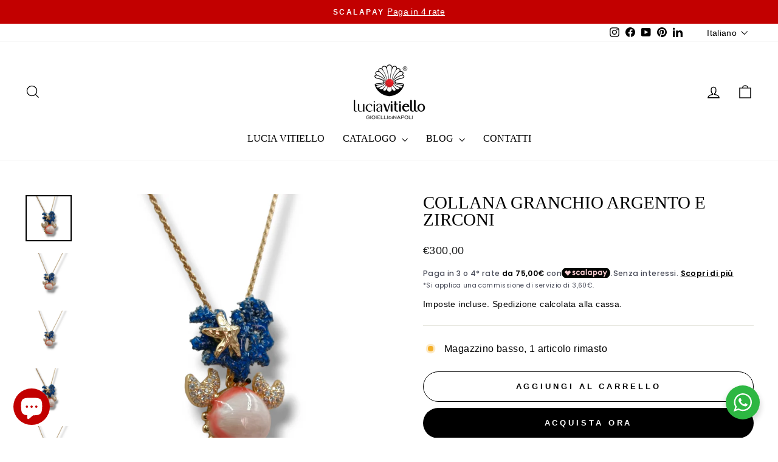

--- FILE ---
content_type: text/html; charset=utf-8
request_url: https://www.luciavitiello.it/products/collana-granchio-1
body_size: 32868
content:
<!doctype html>
<html class="no-js" lang="it" dir="ltr">
<head>
	<!-- Added by AVADA SEO Suite -->
	

	<!-- /Added by AVADA SEO Suite -->

  <script>
    // Define dataLayer and the gtag function.
    window.dataLayer = window.dataLayer || [];
    function gtag(){dataLayer.push(arguments);}
  
    // Initialize GTM tag
    (function(w,d,s,l,i){
      w[l]=w[l]||[];
      w[l].push({'gtm.start': new Date().getTime(), event:'gtm.js'});
      var f=d.getElementsByTagName(s)[0],
          j=d.createElement(s),
          dl=l!='dataLayer'?'&l='+l:'';
      j.async=true;
      j.src='https://www.googletagmanager.com/gtm.js?id='+i+dl;
      f.parentNode.insertBefore(j,f);
    })(window,document,'script','dataLayer', 'GTM-P4TL6BL');
  
    // Google Consent Mode v2
    gtag('consent', 'update', {
      'ad_storage': 'granted',
      'analytics_storage': 'granted',
      'ad_user_data': 'granted',
      'ad_personalization': 'granted',
    });
  </script>

  <meta name="facebook-domain-verification" content="5bka29xzcmlec45751znvcxz302pve" />
  <meta name="google-site-verification" content="PVyFjPKNVdkKhH2_eR_FfEITHI7iR2n9ehmyrT3H3so" />
  <meta charset="utf-8">
  <meta http-equiv="X-UA-Compatible" content="IE=edge,chrome=1">
  <meta name="viewport" content="width=device-width,initial-scale=1">
  <meta name="theme-color" content="#000000">
  <link rel="canonical" href="https://www.luciavitiello.it/products/collana-granchio-1">
  <link rel="preconnect" href="https://cdn.shopify.com" crossorigin>
  <link rel="preconnect" href="https://fonts.shopifycdn.com" crossorigin>
  <link rel="dns-prefetch" href="https://productreviews.shopifycdn.com">
  <link rel="dns-prefetch" href="https://ajax.googleapis.com">
  <link rel="dns-prefetch" href="https://maps.googleapis.com">
  <link rel="dns-prefetch" href="https://maps.gstatic.com"><link rel="shortcut icon" href="//www.luciavitiello.it/cdn/shop/files/Logo_Registrato_e64534e2-97b3-4ee5-b030-64d34dbf3d25_32x32.png?v=1665480330" type="image/png" /><title>Collana granchio argento e zirconi
&ndash; Lucia Vitiello Gioielli di Napoli
</title>
<meta name="description" content="La Collana Granchio è un gioiello realizzato a mano con cura e precisione. Caratterizzata da un design di granchio smaltato in rosa e azzurro, il ciondolo è impreziosito da zirconi che aggiungono uno splendore scintillante. La lunghezza della collana è di circa 44 cm, mentre il cabochon a forma di granchio ha un diamet"><meta property="og:site_name" content="Lucia Vitiello Gioielli di Napoli">
  <meta property="og:url" content="https://www.luciavitiello.it/products/collana-granchio-1">
  <meta property="og:title" content="Collana granchio argento e zirconi">
  <meta property="og:type" content="product">
  <meta property="og:description" content="La Collana Granchio è un gioiello realizzato a mano con cura e precisione. Caratterizzata da un design di granchio smaltato in rosa e azzurro, il ciondolo è impreziosito da zirconi che aggiungono uno splendore scintillante. La lunghezza della collana è di circa 44 cm, mentre il cabochon a forma di granchio ha un diamet"><meta property="og:image" content="http://www.luciavitiello.it/cdn/shop/files/PhotoRoom-20231219-104832.png?v=1702980501">
    <meta property="og:image:secure_url" content="https://www.luciavitiello.it/cdn/shop/files/PhotoRoom-20231219-104832.png?v=1702980501">
    <meta property="og:image:width" content="1512">
    <meta property="og:image:height" content="1512"><meta name="twitter:site" content="@">
  <meta name="twitter:card" content="summary_large_image">
  <meta name="twitter:title" content="Collana granchio argento e zirconi">
  <meta name="twitter:description" content="La Collana Granchio è un gioiello realizzato a mano con cura e precisione. Caratterizzata da un design di granchio smaltato in rosa e azzurro, il ciondolo è impreziosito da zirconi che aggiungono uno splendore scintillante. La lunghezza della collana è di circa 44 cm, mentre il cabochon a forma di granchio ha un diamet">
<style data-shopify>
  

  
  
  
</style><link href="//www.luciavitiello.it/cdn/shop/t/18/assets/theme.css?v=93626464380700918791753272608" rel="stylesheet" type="text/css" media="all" />
<style data-shopify>:root {
    --typeHeaderPrimary: "New York";
    --typeHeaderFallback: Iowan Old Style, Apple Garamond, Baskerville, Times New Roman, Droid Serif, Times, Source Serif Pro, serif, Apple Color Emoji, Segoe UI Emoji, Segoe UI Symbol;
    --typeHeaderSize: 34px;
    --typeHeaderWeight: 400;
    --typeHeaderLineHeight: 1;
    --typeHeaderSpacing: 0.0em;

    --typeBasePrimary:"system_ui";
    --typeBaseFallback:-apple-system, 'Segoe UI', Roboto, 'Helvetica Neue', 'Noto Sans', 'Liberation Sans', Arial, sans-serif, 'Apple Color Emoji', 'Segoe UI Emoji', 'Segoe UI Symbol', 'Noto Color Emoji';
    --typeBaseSize: 16px;
    --typeBaseWeight: 400;
    --typeBaseSpacing: 0.025em;
    --typeBaseLineHeight: 1.4;
    --typeBaselineHeightMinus01: 1.3;

    --typeCollectionTitle: 20px;

    --iconWeight: 3px;
    --iconLinecaps: miter;

    
        --buttonRadius: 50px;
    

    --colorGridOverlayOpacity: 0.1;
    --colorAnnouncement: #c20000;
    --colorAnnouncementText: #ffffff;

    --colorBody: #ffffff;
    --colorBodyAlpha05: rgba(255, 255, 255, 0.05);
    --colorBodyDim: #f2f2f2;
    --colorBodyLightDim: #fafafa;
    --colorBodyMediumDim: #f5f5f5;


    --colorBorder: #e8e8e1;

    --colorBtnPrimary: #000000;
    --colorBtnPrimaryLight: #1a1a1a;
    --colorBtnPrimaryDim: #000000;
    --colorBtnPrimaryText: #ffffff;

    --colorCartDot: #ff4f33;

    --colorDrawers: #ffffff;
    --colorDrawersDim: #f2f2f2;
    --colorDrawerBorder: #e8e8e1;
    --colorDrawerText: #000000;
    --colorDrawerTextDark: #000000;
    --colorDrawerButton: #111111;
    --colorDrawerButtonText: #ffffff;

    --colorFooter: #000000;
    --colorFooterText: #ffffff;
    --colorFooterTextAlpha01: #ffffff;

    --colorGridOverlay: #000000;
    --colorGridOverlayOpacity: 0.1;

    --colorHeaderTextAlpha01: rgba(0, 0, 0, 0.1);

    --colorHeroText: #ffffff;

    --colorSmallImageBg: #ffffff;
    --colorLargeImageBg: #0f0f0f;

    --colorImageOverlay: #000000;
    --colorImageOverlayOpacity: 0.1;
    --colorImageOverlayTextShadow: 0.2;

    --colorLink: #000000;

    --colorModalBg: rgba(230, 230, 230, 0.6);

    --colorNav: #ffffff;
    --colorNavText: #000000;

    --colorPrice: #1c1d1d;

    --colorSaleTag: #1c1d1d;
    --colorSaleTagText: #ffffff;

    --colorTextBody: #000000;
    --colorTextBodyAlpha015: rgba(0, 0, 0, 0.15);
    --colorTextBodyAlpha005: rgba(0, 0, 0, 0.05);
    --colorTextBodyAlpha008: rgba(0, 0, 0, 0.08);
    --colorTextSavings: #C20000;

    --urlIcoSelect: url(//www.luciavitiello.it/cdn/shop/t/18/assets/ico-select.svg);
    --urlIcoSelectFooter: url(//www.luciavitiello.it/cdn/shop/t/18/assets/ico-select-footer.svg);
    --urlIcoSelectWhite: url(//www.luciavitiello.it/cdn/shop/t/18/assets/ico-select-white.svg);

    --grid-gutter: 17px;
    --drawer-gutter: 20px;

    --sizeChartMargin: 25px 0;
    --sizeChartIconMargin: 5px;

    --newsletterReminderPadding: 40px;

    /*Shop Pay Installments*/
    --color-body-text: #000000;
    --color-body: #ffffff;
    --color-bg: #ffffff;
    }

    .placeholder-content {
    background-image: linear-gradient(100deg, #ffffff 40%, #f7f7f7 63%, #ffffff 79%);
    }</style><script>
    document.documentElement.className = document.documentElement.className.replace('no-js', 'js');

    window.theme = window.theme || {};
    theme.routes = {
      home: "/",
      cart: "/cart.js",
      cartPage: "/cart",
      cartAdd: "/cart/add.js",
      cartChange: "/cart/change.js",
      search: "/search",
      predictiveSearch: "/search/suggest"
    };
    theme.strings = {
      soldOut: "Esaurito",
      unavailable: "Non disponibile",
      inStockLabel: "In magazzino, pronto per la spedizione",
      oneStockLabel: "Magazzino basso, [count] articolo rimasto",
      otherStockLabel: "Magazzino basso, [count] articoli rimasti",
      willNotShipUntil: "Pronto per la spedizione [date]",
      willBeInStockAfter: "Di nuovo in magazzino [date]",
      waitingForStock: "In arretrato, spedizione a breve",
      savePrice: "Salva [saved_amount]",
      cartEmpty: "Il tuo carrello è attualmente vuoto.",
      cartTermsConfirmation: "Devi accettare i termini e le condizioni di vendita per procedere al pagamento",
      searchCollections: "Collezioni",
      searchPages: "Pagine",
      searchArticles: "Articoli",
      productFrom: "da ",
      maxQuantity: "Puoi solo avere [quantity] di [title] nel tuo carrello."
    };
    theme.settings = {
      cartType: "drawer",
      isCustomerTemplate: false,
      moneyFormat: "\u003cspan class=transcy-money\u003e€{{amount_with_comma_separator}}\u003c\/span\u003e",
      saveType: "percent",
      productImageSize: "square",
      productImageCover: false,
      predictiveSearch: true,
      predictiveSearchType: null,
      predictiveSearchVendor: false,
      predictiveSearchPrice: false,
      quickView: true,
      themeName: 'Impulse',
      themeVersion: "8.0.0"
    };
  </script>

  <script>window.performance && window.performance.mark && window.performance.mark('shopify.content_for_header.start');</script><meta name="google-site-verification" content="7lnJWH-RbcEPrakYK7W6Ik6J6AYRgwZCC1tV48S7lwM">
<meta name="google-site-verification" content="5neCLRU371-P-EzEYk6Kkk9CCciBi7fk0RQSzIvsaLo">
<meta id="shopify-digital-wallet" name="shopify-digital-wallet" content="/61999841516/digital_wallets/dialog">
<link rel="alternate" hreflang="x-default" href="https://www.luciavitiello.it/products/collana-granchio-1">
<link rel="alternate" hreflang="it" href="https://www.luciavitiello.it/products/collana-granchio-1">
<link rel="alternate" hreflang="en" href="https://www.luciavitiello.it/en/products/collana-granchio-1">
<link rel="alternate" type="application/json+oembed" href="https://www.luciavitiello.it/products/collana-granchio-1.oembed">
<script async="async" src="/checkouts/internal/preloads.js?locale=it-IT"></script>
<script id="shopify-features" type="application/json">{"accessToken":"d8ae0d519d6ca0d5215ef3ff06a13832","betas":["rich-media-storefront-analytics"],"domain":"www.luciavitiello.it","predictiveSearch":true,"shopId":61999841516,"locale":"it"}</script>
<script>var Shopify = Shopify || {};
Shopify.shop = "lucia-vitiello-gioielli-di-napoli.myshopify.com";
Shopify.locale = "it";
Shopify.currency = {"active":"EUR","rate":"1.0"};
Shopify.country = "IT";
Shopify.theme = {"name":"IFG eCommerce_23_07_2025","id":185216139594,"schema_name":"Impulse","schema_version":"8.0.0","theme_store_id":857,"role":"main"};
Shopify.theme.handle = "null";
Shopify.theme.style = {"id":null,"handle":null};
Shopify.cdnHost = "www.luciavitiello.it/cdn";
Shopify.routes = Shopify.routes || {};
Shopify.routes.root = "/";</script>
<script type="module">!function(o){(o.Shopify=o.Shopify||{}).modules=!0}(window);</script>
<script>!function(o){function n(){var o=[];function n(){o.push(Array.prototype.slice.apply(arguments))}return n.q=o,n}var t=o.Shopify=o.Shopify||{};t.loadFeatures=n(),t.autoloadFeatures=n()}(window);</script>
<script id="shop-js-analytics" type="application/json">{"pageType":"product"}</script>
<script defer="defer" async type="module" src="//www.luciavitiello.it/cdn/shopifycloud/shop-js/modules/v2/client.init-shop-cart-sync_DXGljDCh.it.esm.js"></script>
<script defer="defer" async type="module" src="//www.luciavitiello.it/cdn/shopifycloud/shop-js/modules/v2/chunk.common_Dby6QE3M.esm.js"></script>
<script type="module">
  await import("//www.luciavitiello.it/cdn/shopifycloud/shop-js/modules/v2/client.init-shop-cart-sync_DXGljDCh.it.esm.js");
await import("//www.luciavitiello.it/cdn/shopifycloud/shop-js/modules/v2/chunk.common_Dby6QE3M.esm.js");

  window.Shopify.SignInWithShop?.initShopCartSync?.({"fedCMEnabled":true,"windoidEnabled":true});

</script>
<script>(function() {
  var isLoaded = false;
  function asyncLoad() {
    if (isLoaded) return;
    isLoaded = true;
    var urls = ["https:\/\/trust.conversionbear.com\/script?app=trust_badge\u0026shop=lucia-vitiello-gioielli-di-napoli.myshopify.com","https:\/\/plugin.brevo.com\/integrations\/api\/automation\/script?user_connection_id=61f3db71fec8ba1e4c506d75\u0026ma-key=0dkgv4ctqcdyeblwgenpe9b3\u0026shop=lucia-vitiello-gioielli-di-napoli.myshopify.com","https:\/\/plugin.brevo.com\/integrations\/api\/sy\/cart_tracking\/script?user_connection_id=61f3db71fec8ba1e4c506d75\u0026ma-key=0dkgv4ctqcdyeblwgenpe9b3\u0026shop=lucia-vitiello-gioielli-di-napoli.myshopify.com","https:\/\/ecommplugins-scripts.trustpilot.com\/v2.1\/js\/header.min.js?settings=eyJrZXkiOiJaUDBQVFNUZ0M0VGhkeThKIiwicyI6Im5vbmUifQ==\u0026v=2.5\u0026shop=lucia-vitiello-gioielli-di-napoli.myshopify.com","https:\/\/ecommplugins-trustboxsettings.trustpilot.com\/lucia-vitiello-gioielli-di-napoli.myshopify.com.js?settings=1717491475271\u0026shop=lucia-vitiello-gioielli-di-napoli.myshopify.com","https:\/\/s3.eu-west-1.amazonaws.com\/production-klarna-il-shopify-osm\/7bec47374bc1cb6b6338dfd4d69e7bffd4f4b70b\/lucia-vitiello-gioielli-di-napoli.myshopify.com-1753272974426.js?shop=lucia-vitiello-gioielli-di-napoli.myshopify.com","https:\/\/cdn.shopify.com\/s\/files\/1\/0597\/3783\/3627\/files\/tptinstall.min.js?v=1718591634\u0026t=tapita-seo-script-tags\u0026shop=lucia-vitiello-gioielli-di-napoli.myshopify.com"];
    for (var i = 0; i < urls.length; i++) {
      var s = document.createElement('script');
      s.type = 'text/javascript';
      s.async = true;
      s.src = urls[i];
      var x = document.getElementsByTagName('script')[0];
      x.parentNode.insertBefore(s, x);
    }
  };
  if(window.attachEvent) {
    window.attachEvent('onload', asyncLoad);
  } else {
    window.addEventListener('load', asyncLoad, false);
  }
})();</script>
<script id="__st">var __st={"a":61999841516,"offset":3600,"reqid":"5dd7cc65-c2d2-42ab-a366-677f1aa7f151-1768943297","pageurl":"www.luciavitiello.it\/products\/collana-granchio-1","u":"6471ef900d3b","p":"product","rtyp":"product","rid":8548898308426};</script>
<script>window.ShopifyPaypalV4VisibilityTracking = true;</script>
<script id="captcha-bootstrap">!function(){'use strict';const t='contact',e='account',n='new_comment',o=[[t,t],['blogs',n],['comments',n],[t,'customer']],c=[[e,'customer_login'],[e,'guest_login'],[e,'recover_customer_password'],[e,'create_customer']],r=t=>t.map((([t,e])=>`form[action*='/${t}']:not([data-nocaptcha='true']) input[name='form_type'][value='${e}']`)).join(','),a=t=>()=>t?[...document.querySelectorAll(t)].map((t=>t.form)):[];function s(){const t=[...o],e=r(t);return a(e)}const i='password',u='form_key',d=['recaptcha-v3-token','g-recaptcha-response','h-captcha-response',i],f=()=>{try{return window.sessionStorage}catch{return}},m='__shopify_v',_=t=>t.elements[u];function p(t,e,n=!1){try{const o=window.sessionStorage,c=JSON.parse(o.getItem(e)),{data:r}=function(t){const{data:e,action:n}=t;return t[m]||n?{data:e,action:n}:{data:t,action:n}}(c);for(const[e,n]of Object.entries(r))t.elements[e]&&(t.elements[e].value=n);n&&o.removeItem(e)}catch(o){console.error('form repopulation failed',{error:o})}}const l='form_type',E='cptcha';function T(t){t.dataset[E]=!0}const w=window,h=w.document,L='Shopify',v='ce_forms',y='captcha';let A=!1;((t,e)=>{const n=(g='f06e6c50-85a8-45c8-87d0-21a2b65856fe',I='https://cdn.shopify.com/shopifycloud/storefront-forms-hcaptcha/ce_storefront_forms_captcha_hcaptcha.v1.5.2.iife.js',D={infoText:'Protetto da hCaptcha',privacyText:'Privacy',termsText:'Termini'},(t,e,n)=>{const o=w[L][v],c=o.bindForm;if(c)return c(t,g,e,D).then(n);var r;o.q.push([[t,g,e,D],n]),r=I,A||(h.body.append(Object.assign(h.createElement('script'),{id:'captcha-provider',async:!0,src:r})),A=!0)});var g,I,D;w[L]=w[L]||{},w[L][v]=w[L][v]||{},w[L][v].q=[],w[L][y]=w[L][y]||{},w[L][y].protect=function(t,e){n(t,void 0,e),T(t)},Object.freeze(w[L][y]),function(t,e,n,w,h,L){const[v,y,A,g]=function(t,e,n){const i=e?o:[],u=t?c:[],d=[...i,...u],f=r(d),m=r(i),_=r(d.filter((([t,e])=>n.includes(e))));return[a(f),a(m),a(_),s()]}(w,h,L),I=t=>{const e=t.target;return e instanceof HTMLFormElement?e:e&&e.form},D=t=>v().includes(t);t.addEventListener('submit',(t=>{const e=I(t);if(!e)return;const n=D(e)&&!e.dataset.hcaptchaBound&&!e.dataset.recaptchaBound,o=_(e),c=g().includes(e)&&(!o||!o.value);(n||c)&&t.preventDefault(),c&&!n&&(function(t){try{if(!f())return;!function(t){const e=f();if(!e)return;const n=_(t);if(!n)return;const o=n.value;o&&e.removeItem(o)}(t);const e=Array.from(Array(32),(()=>Math.random().toString(36)[2])).join('');!function(t,e){_(t)||t.append(Object.assign(document.createElement('input'),{type:'hidden',name:u})),t.elements[u].value=e}(t,e),function(t,e){const n=f();if(!n)return;const o=[...t.querySelectorAll(`input[type='${i}']`)].map((({name:t})=>t)),c=[...d,...o],r={};for(const[a,s]of new FormData(t).entries())c.includes(a)||(r[a]=s);n.setItem(e,JSON.stringify({[m]:1,action:t.action,data:r}))}(t,e)}catch(e){console.error('failed to persist form',e)}}(e),e.submit())}));const S=(t,e)=>{t&&!t.dataset[E]&&(n(t,e.some((e=>e===t))),T(t))};for(const o of['focusin','change'])t.addEventListener(o,(t=>{const e=I(t);D(e)&&S(e,y())}));const B=e.get('form_key'),M=e.get(l),P=B&&M;t.addEventListener('DOMContentLoaded',(()=>{const t=y();if(P)for(const e of t)e.elements[l].value===M&&p(e,B);[...new Set([...A(),...v().filter((t=>'true'===t.dataset.shopifyCaptcha))])].forEach((e=>S(e,t)))}))}(h,new URLSearchParams(w.location.search),n,t,e,['guest_login'])})(!0,!0)}();</script>
<script integrity="sha256-4kQ18oKyAcykRKYeNunJcIwy7WH5gtpwJnB7kiuLZ1E=" data-source-attribution="shopify.loadfeatures" defer="defer" src="//www.luciavitiello.it/cdn/shopifycloud/storefront/assets/storefront/load_feature-a0a9edcb.js" crossorigin="anonymous"></script>
<script data-source-attribution="shopify.dynamic_checkout.dynamic.init">var Shopify=Shopify||{};Shopify.PaymentButton=Shopify.PaymentButton||{isStorefrontPortableWallets:!0,init:function(){window.Shopify.PaymentButton.init=function(){};var t=document.createElement("script");t.src="https://www.luciavitiello.it/cdn/shopifycloud/portable-wallets/latest/portable-wallets.it.js",t.type="module",document.head.appendChild(t)}};
</script>
<script data-source-attribution="shopify.dynamic_checkout.buyer_consent">
  function portableWalletsHideBuyerConsent(e){var t=document.getElementById("shopify-buyer-consent"),n=document.getElementById("shopify-subscription-policy-button");t&&n&&(t.classList.add("hidden"),t.setAttribute("aria-hidden","true"),n.removeEventListener("click",e))}function portableWalletsShowBuyerConsent(e){var t=document.getElementById("shopify-buyer-consent"),n=document.getElementById("shopify-subscription-policy-button");t&&n&&(t.classList.remove("hidden"),t.removeAttribute("aria-hidden"),n.addEventListener("click",e))}window.Shopify?.PaymentButton&&(window.Shopify.PaymentButton.hideBuyerConsent=portableWalletsHideBuyerConsent,window.Shopify.PaymentButton.showBuyerConsent=portableWalletsShowBuyerConsent);
</script>
<script>
  function portableWalletsCleanup(e){e&&e.src&&console.error("Failed to load portable wallets script "+e.src);var t=document.querySelectorAll("shopify-accelerated-checkout .shopify-payment-button__skeleton, shopify-accelerated-checkout-cart .wallet-cart-button__skeleton"),e=document.getElementById("shopify-buyer-consent");for(let e=0;e<t.length;e++)t[e].remove();e&&e.remove()}function portableWalletsNotLoadedAsModule(e){e instanceof ErrorEvent&&"string"==typeof e.message&&e.message.includes("import.meta")&&"string"==typeof e.filename&&e.filename.includes("portable-wallets")&&(window.removeEventListener("error",portableWalletsNotLoadedAsModule),window.Shopify.PaymentButton.failedToLoad=e,"loading"===document.readyState?document.addEventListener("DOMContentLoaded",window.Shopify.PaymentButton.init):window.Shopify.PaymentButton.init())}window.addEventListener("error",portableWalletsNotLoadedAsModule);
</script>

<script type="module" src="https://www.luciavitiello.it/cdn/shopifycloud/portable-wallets/latest/portable-wallets.it.js" onError="portableWalletsCleanup(this)" crossorigin="anonymous"></script>
<script nomodule>
  document.addEventListener("DOMContentLoaded", portableWalletsCleanup);
</script>

<script id='scb4127' type='text/javascript' async='' src='https://www.luciavitiello.it/cdn/shopifycloud/privacy-banner/storefront-banner.js'></script><link id="shopify-accelerated-checkout-styles" rel="stylesheet" media="screen" href="https://www.luciavitiello.it/cdn/shopifycloud/portable-wallets/latest/accelerated-checkout-backwards-compat.css" crossorigin="anonymous">
<style id="shopify-accelerated-checkout-cart">
        #shopify-buyer-consent {
  margin-top: 1em;
  display: inline-block;
  width: 100%;
}

#shopify-buyer-consent.hidden {
  display: none;
}

#shopify-subscription-policy-button {
  background: none;
  border: none;
  padding: 0;
  text-decoration: underline;
  font-size: inherit;
  cursor: pointer;
}

#shopify-subscription-policy-button::before {
  box-shadow: none;
}

      </style>

<script>window.performance && window.performance.mark && window.performance.mark('shopify.content_for_header.end');</script>

  <script src="//www.luciavitiello.it/cdn/shop/t/18/assets/vendor-scripts-v11.js" defer="defer"></script><script src="//www.luciavitiello.it/cdn/shop/t/18/assets/theme.js?v=22325264162658116151753272608" defer="defer"></script>
<!-- BEGIN app block: shopify://apps/klaviyo-email-marketing-sms/blocks/klaviyo-onsite-embed/2632fe16-c075-4321-a88b-50b567f42507 -->












  <script async src="https://static.klaviyo.com/onsite/js/WYgKJk/klaviyo.js?company_id=WYgKJk"></script>
  <script>!function(){if(!window.klaviyo){window._klOnsite=window._klOnsite||[];try{window.klaviyo=new Proxy({},{get:function(n,i){return"push"===i?function(){var n;(n=window._klOnsite).push.apply(n,arguments)}:function(){for(var n=arguments.length,o=new Array(n),w=0;w<n;w++)o[w]=arguments[w];var t="function"==typeof o[o.length-1]?o.pop():void 0,e=new Promise((function(n){window._klOnsite.push([i].concat(o,[function(i){t&&t(i),n(i)}]))}));return e}}})}catch(n){window.klaviyo=window.klaviyo||[],window.klaviyo.push=function(){var n;(n=window._klOnsite).push.apply(n,arguments)}}}}();</script>

  
    <script id="viewed_product">
      if (item == null) {
        var _learnq = _learnq || [];

        var MetafieldReviews = null
        var MetafieldYotpoRating = null
        var MetafieldYotpoCount = null
        var MetafieldLooxRating = null
        var MetafieldLooxCount = null
        var okendoProduct = null
        var okendoProductReviewCount = null
        var okendoProductReviewAverageValue = null
        try {
          // The following fields are used for Customer Hub recently viewed in order to add reviews.
          // This information is not part of __kla_viewed. Instead, it is part of __kla_viewed_reviewed_items
          MetafieldReviews = {};
          MetafieldYotpoRating = null
          MetafieldYotpoCount = null
          MetafieldLooxRating = null
          MetafieldLooxCount = null

          okendoProduct = null
          // If the okendo metafield is not legacy, it will error, which then requires the new json formatted data
          if (okendoProduct && 'error' in okendoProduct) {
            okendoProduct = null
          }
          okendoProductReviewCount = okendoProduct ? okendoProduct.reviewCount : null
          okendoProductReviewAverageValue = okendoProduct ? okendoProduct.reviewAverageValue : null
        } catch (error) {
          console.error('Error in Klaviyo onsite reviews tracking:', error);
        }

        var item = {
          Name: "Collana granchio argento e zirconi",
          ProductID: 8548898308426,
          Categories: ["PERLE E PIETRE","PERLE E PIETRE COLLANE"],
          ImageURL: "https://www.luciavitiello.it/cdn/shop/files/PhotoRoom-20231219-104832_grande.png?v=1702980501",
          URL: "https://www.luciavitiello.it/products/collana-granchio-1",
          Brand: "Lucia Vitiello Gioielli di Napoli",
          Price: "€300,00",
          Value: "300,00",
          CompareAtPrice: "€0,00"
        };
        _learnq.push(['track', 'Viewed Product', item]);
        _learnq.push(['trackViewedItem', {
          Title: item.Name,
          ItemId: item.ProductID,
          Categories: item.Categories,
          ImageUrl: item.ImageURL,
          Url: item.URL,
          Metadata: {
            Brand: item.Brand,
            Price: item.Price,
            Value: item.Value,
            CompareAtPrice: item.CompareAtPrice
          },
          metafields:{
            reviews: MetafieldReviews,
            yotpo:{
              rating: MetafieldYotpoRating,
              count: MetafieldYotpoCount,
            },
            loox:{
              rating: MetafieldLooxRating,
              count: MetafieldLooxCount,
            },
            okendo: {
              rating: okendoProductReviewAverageValue,
              count: okendoProductReviewCount,
            }
          }
        }]);
      }
    </script>
  




  <script>
    window.klaviyoReviewsProductDesignMode = false
  </script>







<!-- END app block --><!-- BEGIN app block: shopify://apps/scalapay-on-site-messaging/blocks/widget-embed-block/3be66716-9837-4466-bbb5-839858e44339 -->
<style></style>
<script>

    document.addEventListener('DOMContentLoaded', function () {


        // enable scalapay service
        window.scalapayConfig = window.scalapayConfig || [];

        let isCountryEnabled = function (country, countries) {

            if (!country) return true;

            return countries.split(',').map(x => x.trim().toUpperCase()).filter(Boolean).includes(`${country}`.toUpperCase());
        }

        let createWidgets = function (config, widgets, extraProps) {

            for (const widget of widgets.split('\n').map(x => x.trim()).filter(Boolean)) {
                const parts = widget.split("|").map(x => x.trim());

                if (parts.length < 3) {
                    console.warn(`Scalapay - Invalid widget configuration: ${widget}`);
                    continue;
                }

                config["type"] = parts[0];
                config["amount-selectors"] = JSON.stringify(parts.slice(2));
                config["dark-mode"] = extraProps[`${config["type"]}-dark-mode`] ?? 'never';
                config["alignment"] = extraProps[`${config["type"]}-alignment`] ?? 'left';

                window.scalapayConfig.push([parts[1], JSON.parse(JSON.stringify(config))]);
            }
        }

        const country = document.cookie
            .split("; ")
            .find((row) => row.startsWith("localization="))
            ?.split("=")[1]; // ?? widget_locale

        if (!isCountryEnabled(country, "AT,BE,FI,FR,DE,IT,NL,PT,ES,YT,RE,GF,GP,MQ")) {
            console.info(`Scalapay widget is not enabled in ${country} country.`)
        } else {
            createWidgets(
                {
                    "style": 'display: block;',
                    "min-amount": '5',
                    "max-amount": '1500',
                    "locale": "it",
                    "currency-position": 'after',
                    "currency-display": 'symbol',
                    "merchant-token": '0MB6DO5EP',
                    "amount-separator": '',
                    "hide-installments": 'false',
                    "hide-learn-more": 'false',
                },
                "product|body.template-product div.page-content--product .product__price|body.template-product div.page-content--product .product__price .transcy-money\ncart|body.template-cart div.cart__row--table|body.template-cart div.cart__row p.h4 .transcy-money",
                {
                  "product-dark-mode": 'never',
                  "cart-dark-mode": 'never',
                  "product-alignment": 'left',
                  "cart-alignment": 'left',
                }
            )
        }


    });


</script>




<!-- END app block --><!-- BEGIN app block: shopify://apps/avada-seo-suite/blocks/avada-seo/15507c6e-1aa3-45d3-b698-7e175e033440 --><script>
  window.AVADA_SEO_ENABLED = true;
</script><!-- BEGIN app snippet: avada-broken-link-manager --><!-- END app snippet --><!-- BEGIN app snippet: avada-seo-site --><!-- END app snippet --><!-- BEGIN app snippet: avada-robot-onpage --><!-- Avada SEO Robot Onpage -->












<!-- END app snippet --><!-- BEGIN app snippet: avada-frequently-asked-questions -->







<!-- END app snippet --><!-- BEGIN app snippet: avada-custom-css --> <!-- BEGIN Avada SEO custom CSS END -->


<!-- END Avada SEO custom CSS END -->
<!-- END app snippet --><!-- BEGIN app snippet: avada-loading --><style>
  @keyframes avada-rotate {
    0% { transform: rotate(0); }
    100% { transform: rotate(360deg); }
  }

  @keyframes avada-fade-out {
    0% { opacity: 1; visibility: visible; }
    100% { opacity: 0; visibility: hidden; }
  }

  .Avada-LoadingScreen {
    display: none;
    width: 100%;
    height: 100vh;
    top: 0;
    position: fixed;
    z-index: 9999;
    display: flex;
    align-items: center;
    justify-content: center;
  
    background-image: url();
    background-position: center;
    background-size: cover;
    background-repeat: no-repeat;
  
  }

  .Avada-LoadingScreen svg {
    animation: avada-rotate 1s linear infinite;
    width: px;
    height: px;
  }
</style>
<script>
  const themeId = Shopify.theme.id;
  const loadingSettingsValue = null;
  const loadingType = loadingSettingsValue?.loadingType;
  function renderLoading() {
    new MutationObserver((mutations, observer) => {
      if (document.body) {
        observer.disconnect();
        const loadingDiv = document.createElement('div');
        loadingDiv.className = 'Avada-LoadingScreen';
        if(loadingType === 'custom_logo' || loadingType === 'favicon_logo') {
          const srcLoadingImage = loadingSettingsValue?.customLogoThemeIds[themeId] || '';
          if(srcLoadingImage) {
            loadingDiv.innerHTML = `
            <img alt="Avada logo"  height="600px" loading="eager" fetchpriority="high"
              src="${srcLoadingImage}&width=600"
              width="600px" />
              `
          }
        }
        if(loadingType === 'circle') {
          loadingDiv.innerHTML = `
        <svg viewBox="0 0 40 40" fill="none" xmlns="http://www.w3.org/2000/svg">
          <path d="M20 3.75C11.0254 3.75 3.75 11.0254 3.75 20C3.75 21.0355 2.91053 21.875 1.875 21.875C0.839475 21.875 0 21.0355 0 20C0 8.9543 8.9543 0 20 0C31.0457 0 40 8.9543 40 20C40 31.0457 31.0457 40 20 40C18.9645 40 18.125 39.1605 18.125 38.125C18.125 37.0895 18.9645 36.25 20 36.25C28.9748 36.25 36.25 28.9748 36.25 20C36.25 11.0254 28.9748 3.75 20 3.75Z" fill=""/>
        </svg>
      `;
        }

        document.body.insertBefore(loadingDiv, document.body.firstChild || null);
        const e = '';
        const t = '';
        const o = 'first' === t;
        const a = sessionStorage.getItem('isShowLoadingAvada');
        const n = document.querySelector('.Avada-LoadingScreen');
        if (a && o) return (n.style.display = 'none');
        n.style.display = 'flex';
        const i = document.body;
        i.style.overflow = 'hidden';
        const l = () => {
          i.style.overflow = 'auto';
          n.style.animation = 'avada-fade-out 1s ease-out forwards';
          setTimeout(() => {
            n.style.display = 'none';
          }, 1000);
        };
        if ((o && !a && sessionStorage.setItem('isShowLoadingAvada', true), 'duration_auto' === e)) {
          window.onload = function() {
            l();
          };
          return;
        }
        setTimeout(() => {
          l();
        }, 1000 * e);
      }
    }).observe(document.documentElement, { childList: true, subtree: true });
  };
  function isNullish(value) {
    return value === null || value === undefined;
  }
  const themeIds = '';
  const themeIdsArray = themeIds ? themeIds.split(',') : [];

  if(!isNullish(themeIds) && themeIdsArray.includes(themeId.toString()) && loadingSettingsValue?.enabled) {
    renderLoading();
  }

  if(isNullish(loadingSettingsValue?.themeIds) && loadingSettingsValue?.enabled) {
    renderLoading();
  }
</script>
<!-- END app snippet --><!-- BEGIN app snippet: avada-seo-social-post --><!-- END app snippet -->
<!-- END app block --><script src="https://cdn.shopify.com/extensions/86c0df0a-bd1d-4406-855a-75a34c16b913/scalapay-on-site-messaging-36/assets/scalapay.js" type="text/javascript" defer="defer"></script>
<script src="https://cdn.shopify.com/extensions/e4b3a77b-20c9-4161-b1bb-deb87046128d/inbox-1253/assets/inbox-chat-loader.js" type="text/javascript" defer="defer"></script>
<link href="https://monorail-edge.shopifysvc.com" rel="dns-prefetch">
<script>(function(){if ("sendBeacon" in navigator && "performance" in window) {try {var session_token_from_headers = performance.getEntriesByType('navigation')[0].serverTiming.find(x => x.name == '_s').description;} catch {var session_token_from_headers = undefined;}var session_cookie_matches = document.cookie.match(/_shopify_s=([^;]*)/);var session_token_from_cookie = session_cookie_matches && session_cookie_matches.length === 2 ? session_cookie_matches[1] : "";var session_token = session_token_from_headers || session_token_from_cookie || "";function handle_abandonment_event(e) {var entries = performance.getEntries().filter(function(entry) {return /monorail-edge.shopifysvc.com/.test(entry.name);});if (!window.abandonment_tracked && entries.length === 0) {window.abandonment_tracked = true;var currentMs = Date.now();var navigation_start = performance.timing.navigationStart;var payload = {shop_id: 61999841516,url: window.location.href,navigation_start,duration: currentMs - navigation_start,session_token,page_type: "product"};window.navigator.sendBeacon("https://monorail-edge.shopifysvc.com/v1/produce", JSON.stringify({schema_id: "online_store_buyer_site_abandonment/1.1",payload: payload,metadata: {event_created_at_ms: currentMs,event_sent_at_ms: currentMs}}));}}window.addEventListener('pagehide', handle_abandonment_event);}}());</script>
<script id="web-pixels-manager-setup">(function e(e,d,r,n,o){if(void 0===o&&(o={}),!Boolean(null===(a=null===(i=window.Shopify)||void 0===i?void 0:i.analytics)||void 0===a?void 0:a.replayQueue)){var i,a;window.Shopify=window.Shopify||{};var t=window.Shopify;t.analytics=t.analytics||{};var s=t.analytics;s.replayQueue=[],s.publish=function(e,d,r){return s.replayQueue.push([e,d,r]),!0};try{self.performance.mark("wpm:start")}catch(e){}var l=function(){var e={modern:/Edge?\/(1{2}[4-9]|1[2-9]\d|[2-9]\d{2}|\d{4,})\.\d+(\.\d+|)|Firefox\/(1{2}[4-9]|1[2-9]\d|[2-9]\d{2}|\d{4,})\.\d+(\.\d+|)|Chrom(ium|e)\/(9{2}|\d{3,})\.\d+(\.\d+|)|(Maci|X1{2}).+ Version\/(15\.\d+|(1[6-9]|[2-9]\d|\d{3,})\.\d+)([,.]\d+|)( \(\w+\)|)( Mobile\/\w+|) Safari\/|Chrome.+OPR\/(9{2}|\d{3,})\.\d+\.\d+|(CPU[ +]OS|iPhone[ +]OS|CPU[ +]iPhone|CPU IPhone OS|CPU iPad OS)[ +]+(15[._]\d+|(1[6-9]|[2-9]\d|\d{3,})[._]\d+)([._]\d+|)|Android:?[ /-](13[3-9]|1[4-9]\d|[2-9]\d{2}|\d{4,})(\.\d+|)(\.\d+|)|Android.+Firefox\/(13[5-9]|1[4-9]\d|[2-9]\d{2}|\d{4,})\.\d+(\.\d+|)|Android.+Chrom(ium|e)\/(13[3-9]|1[4-9]\d|[2-9]\d{2}|\d{4,})\.\d+(\.\d+|)|SamsungBrowser\/([2-9]\d|\d{3,})\.\d+/,legacy:/Edge?\/(1[6-9]|[2-9]\d|\d{3,})\.\d+(\.\d+|)|Firefox\/(5[4-9]|[6-9]\d|\d{3,})\.\d+(\.\d+|)|Chrom(ium|e)\/(5[1-9]|[6-9]\d|\d{3,})\.\d+(\.\d+|)([\d.]+$|.*Safari\/(?![\d.]+ Edge\/[\d.]+$))|(Maci|X1{2}).+ Version\/(10\.\d+|(1[1-9]|[2-9]\d|\d{3,})\.\d+)([,.]\d+|)( \(\w+\)|)( Mobile\/\w+|) Safari\/|Chrome.+OPR\/(3[89]|[4-9]\d|\d{3,})\.\d+\.\d+|(CPU[ +]OS|iPhone[ +]OS|CPU[ +]iPhone|CPU IPhone OS|CPU iPad OS)[ +]+(10[._]\d+|(1[1-9]|[2-9]\d|\d{3,})[._]\d+)([._]\d+|)|Android:?[ /-](13[3-9]|1[4-9]\d|[2-9]\d{2}|\d{4,})(\.\d+|)(\.\d+|)|Mobile Safari.+OPR\/([89]\d|\d{3,})\.\d+\.\d+|Android.+Firefox\/(13[5-9]|1[4-9]\d|[2-9]\d{2}|\d{4,})\.\d+(\.\d+|)|Android.+Chrom(ium|e)\/(13[3-9]|1[4-9]\d|[2-9]\d{2}|\d{4,})\.\d+(\.\d+|)|Android.+(UC? ?Browser|UCWEB|U3)[ /]?(15\.([5-9]|\d{2,})|(1[6-9]|[2-9]\d|\d{3,})\.\d+)\.\d+|SamsungBrowser\/(5\.\d+|([6-9]|\d{2,})\.\d+)|Android.+MQ{2}Browser\/(14(\.(9|\d{2,})|)|(1[5-9]|[2-9]\d|\d{3,})(\.\d+|))(\.\d+|)|K[Aa][Ii]OS\/(3\.\d+|([4-9]|\d{2,})\.\d+)(\.\d+|)/},d=e.modern,r=e.legacy,n=navigator.userAgent;return n.match(d)?"modern":n.match(r)?"legacy":"unknown"}(),u="modern"===l?"modern":"legacy",c=(null!=n?n:{modern:"",legacy:""})[u],f=function(e){return[e.baseUrl,"/wpm","/b",e.hashVersion,"modern"===e.buildTarget?"m":"l",".js"].join("")}({baseUrl:d,hashVersion:r,buildTarget:u}),m=function(e){var d=e.version,r=e.bundleTarget,n=e.surface,o=e.pageUrl,i=e.monorailEndpoint;return{emit:function(e){var a=e.status,t=e.errorMsg,s=(new Date).getTime(),l=JSON.stringify({metadata:{event_sent_at_ms:s},events:[{schema_id:"web_pixels_manager_load/3.1",payload:{version:d,bundle_target:r,page_url:o,status:a,surface:n,error_msg:t},metadata:{event_created_at_ms:s}}]});if(!i)return console&&console.warn&&console.warn("[Web Pixels Manager] No Monorail endpoint provided, skipping logging."),!1;try{return self.navigator.sendBeacon.bind(self.navigator)(i,l)}catch(e){}var u=new XMLHttpRequest;try{return u.open("POST",i,!0),u.setRequestHeader("Content-Type","text/plain"),u.send(l),!0}catch(e){return console&&console.warn&&console.warn("[Web Pixels Manager] Got an unhandled error while logging to Monorail."),!1}}}}({version:r,bundleTarget:l,surface:e.surface,pageUrl:self.location.href,monorailEndpoint:e.monorailEndpoint});try{o.browserTarget=l,function(e){var d=e.src,r=e.async,n=void 0===r||r,o=e.onload,i=e.onerror,a=e.sri,t=e.scriptDataAttributes,s=void 0===t?{}:t,l=document.createElement("script"),u=document.querySelector("head"),c=document.querySelector("body");if(l.async=n,l.src=d,a&&(l.integrity=a,l.crossOrigin="anonymous"),s)for(var f in s)if(Object.prototype.hasOwnProperty.call(s,f))try{l.dataset[f]=s[f]}catch(e){}if(o&&l.addEventListener("load",o),i&&l.addEventListener("error",i),u)u.appendChild(l);else{if(!c)throw new Error("Did not find a head or body element to append the script");c.appendChild(l)}}({src:f,async:!0,onload:function(){if(!function(){var e,d;return Boolean(null===(d=null===(e=window.Shopify)||void 0===e?void 0:e.analytics)||void 0===d?void 0:d.initialized)}()){var d=window.webPixelsManager.init(e)||void 0;if(d){var r=window.Shopify.analytics;r.replayQueue.forEach((function(e){var r=e[0],n=e[1],o=e[2];d.publishCustomEvent(r,n,o)})),r.replayQueue=[],r.publish=d.publishCustomEvent,r.visitor=d.visitor,r.initialized=!0}}},onerror:function(){return m.emit({status:"failed",errorMsg:"".concat(f," has failed to load")})},sri:function(e){var d=/^sha384-[A-Za-z0-9+/=]+$/;return"string"==typeof e&&d.test(e)}(c)?c:"",scriptDataAttributes:o}),m.emit({status:"loading"})}catch(e){m.emit({status:"failed",errorMsg:(null==e?void 0:e.message)||"Unknown error"})}}})({shopId: 61999841516,storefrontBaseUrl: "https://www.luciavitiello.it",extensionsBaseUrl: "https://extensions.shopifycdn.com/cdn/shopifycloud/web-pixels-manager",monorailEndpoint: "https://monorail-edge.shopifysvc.com/unstable/produce_batch",surface: "storefront-renderer",enabledBetaFlags: ["2dca8a86"],webPixelsConfigList: [{"id":"1011188042","configuration":"{\"config\":\"{\\\"pixel_id\\\":\\\"G-SBCH1RVDFK\\\",\\\"target_country\\\":\\\"IT\\\",\\\"gtag_events\\\":[{\\\"type\\\":\\\"search\\\",\\\"action_label\\\":[\\\"G-SBCH1RVDFK\\\",\\\"AW-10861739856\\\/ofDuCI3-n6YDEND-o7so\\\"]},{\\\"type\\\":\\\"begin_checkout\\\",\\\"action_label\\\":[\\\"G-SBCH1RVDFK\\\",\\\"AW-10861739856\\\/U4U7CMeo18wZEND-o7so\\\"]},{\\\"type\\\":\\\"view_item\\\",\\\"action_label\\\":[\\\"G-SBCH1RVDFK\\\",\\\"AW-10861739856\\\/5QwRCNf7pPsYEND-o7so\\\",\\\"MC-282Z36JCV1\\\"]},{\\\"type\\\":\\\"purchase\\\",\\\"action_label\\\":[\\\"G-SBCH1RVDFK\\\",\\\"AW-10861739856\\\/FvuBCNT7pPsYEND-o7so\\\",\\\"MC-282Z36JCV1\\\"]},{\\\"type\\\":\\\"page_view\\\",\\\"action_label\\\":[\\\"G-SBCH1RVDFK\\\",\\\"AW-10861739856\\\/844jCP79n6YDEND-o7so\\\",\\\"MC-282Z36JCV1\\\"]},{\\\"type\\\":\\\"add_payment_info\\\",\\\"action_label\\\":[\\\"G-SBCH1RVDFK\\\",\\\"AW-10861739856\\\/lYEVCJD-n6YDEND-o7so\\\"]},{\\\"type\\\":\\\"add_to_cart\\\",\\\"action_label\\\":[\\\"G-SBCH1RVDFK\\\",\\\"AW-10861739856\\\/9gtJCMSo18wZEND-o7so\\\"]}],\\\"enable_monitoring_mode\\\":false}\"}","eventPayloadVersion":"v1","runtimeContext":"OPEN","scriptVersion":"b2a88bafab3e21179ed38636efcd8a93","type":"APP","apiClientId":1780363,"privacyPurposes":[],"dataSharingAdjustments":{"protectedCustomerApprovalScopes":["read_customer_address","read_customer_email","read_customer_name","read_customer_personal_data","read_customer_phone"]}},{"id":"769720650","configuration":"{\"pixelCode\":\"CDKJ85BC77U29KPVU3M0\"}","eventPayloadVersion":"v1","runtimeContext":"STRICT","scriptVersion":"22e92c2ad45662f435e4801458fb78cc","type":"APP","apiClientId":4383523,"privacyPurposes":["ANALYTICS","MARKETING","SALE_OF_DATA"],"dataSharingAdjustments":{"protectedCustomerApprovalScopes":["read_customer_address","read_customer_email","read_customer_name","read_customer_personal_data","read_customer_phone"]}},{"id":"305103178","configuration":"{\"pixel_id\":\"9173524079355306\",\"pixel_type\":\"facebook_pixel\",\"metaapp_system_user_token\":\"-\"}","eventPayloadVersion":"v1","runtimeContext":"OPEN","scriptVersion":"ca16bc87fe92b6042fbaa3acc2fbdaa6","type":"APP","apiClientId":2329312,"privacyPurposes":["ANALYTICS","MARKETING","SALE_OF_DATA"],"dataSharingAdjustments":{"protectedCustomerApprovalScopes":["read_customer_address","read_customer_email","read_customer_name","read_customer_personal_data","read_customer_phone"]}},{"id":"shopify-app-pixel","configuration":"{}","eventPayloadVersion":"v1","runtimeContext":"STRICT","scriptVersion":"0450","apiClientId":"shopify-pixel","type":"APP","privacyPurposes":["ANALYTICS","MARKETING"]},{"id":"shopify-custom-pixel","eventPayloadVersion":"v1","runtimeContext":"LAX","scriptVersion":"0450","apiClientId":"shopify-pixel","type":"CUSTOM","privacyPurposes":["ANALYTICS","MARKETING"]}],isMerchantRequest: false,initData: {"shop":{"name":"Lucia Vitiello Gioielli di Napoli","paymentSettings":{"currencyCode":"EUR"},"myshopifyDomain":"lucia-vitiello-gioielli-di-napoli.myshopify.com","countryCode":"IT","storefrontUrl":"https:\/\/www.luciavitiello.it"},"customer":null,"cart":null,"checkout":null,"productVariants":[{"price":{"amount":300.0,"currencyCode":"EUR"},"product":{"title":"Collana granchio argento e zirconi","vendor":"Lucia Vitiello Gioielli di Napoli","id":"8548898308426","untranslatedTitle":"Collana granchio argento e zirconi","url":"\/products\/collana-granchio-1","type":"Ciondoli"},"id":"47224485183818","image":{"src":"\/\/www.luciavitiello.it\/cdn\/shop\/files\/PhotoRoom-20231219-104832.png?v=1702980501"},"sku":"","title":"Default Title","untranslatedTitle":"Default Title"}],"purchasingCompany":null},},"https://www.luciavitiello.it/cdn","fcfee988w5aeb613cpc8e4bc33m6693e112",{"modern":"","legacy":""},{"shopId":"61999841516","storefrontBaseUrl":"https:\/\/www.luciavitiello.it","extensionBaseUrl":"https:\/\/extensions.shopifycdn.com\/cdn\/shopifycloud\/web-pixels-manager","surface":"storefront-renderer","enabledBetaFlags":"[\"2dca8a86\"]","isMerchantRequest":"false","hashVersion":"fcfee988w5aeb613cpc8e4bc33m6693e112","publish":"custom","events":"[[\"page_viewed\",{}],[\"product_viewed\",{\"productVariant\":{\"price\":{\"amount\":300.0,\"currencyCode\":\"EUR\"},\"product\":{\"title\":\"Collana granchio argento e zirconi\",\"vendor\":\"Lucia Vitiello Gioielli di Napoli\",\"id\":\"8548898308426\",\"untranslatedTitle\":\"Collana granchio argento e zirconi\",\"url\":\"\/products\/collana-granchio-1\",\"type\":\"Ciondoli\"},\"id\":\"47224485183818\",\"image\":{\"src\":\"\/\/www.luciavitiello.it\/cdn\/shop\/files\/PhotoRoom-20231219-104832.png?v=1702980501\"},\"sku\":\"\",\"title\":\"Default Title\",\"untranslatedTitle\":\"Default Title\"}}]]"});</script><script>
  window.ShopifyAnalytics = window.ShopifyAnalytics || {};
  window.ShopifyAnalytics.meta = window.ShopifyAnalytics.meta || {};
  window.ShopifyAnalytics.meta.currency = 'EUR';
  var meta = {"product":{"id":8548898308426,"gid":"gid:\/\/shopify\/Product\/8548898308426","vendor":"Lucia Vitiello Gioielli di Napoli","type":"Ciondoli","handle":"collana-granchio-1","variants":[{"id":47224485183818,"price":30000,"name":"Collana granchio argento e zirconi","public_title":null,"sku":""}],"remote":false},"page":{"pageType":"product","resourceType":"product","resourceId":8548898308426,"requestId":"5dd7cc65-c2d2-42ab-a366-677f1aa7f151-1768943297"}};
  for (var attr in meta) {
    window.ShopifyAnalytics.meta[attr] = meta[attr];
  }
</script>
<script class="analytics">
  (function () {
    var customDocumentWrite = function(content) {
      var jquery = null;

      if (window.jQuery) {
        jquery = window.jQuery;
      } else if (window.Checkout && window.Checkout.$) {
        jquery = window.Checkout.$;
      }

      if (jquery) {
        jquery('body').append(content);
      }
    };

    var hasLoggedConversion = function(token) {
      if (token) {
        return document.cookie.indexOf('loggedConversion=' + token) !== -1;
      }
      return false;
    }

    var setCookieIfConversion = function(token) {
      if (token) {
        var twoMonthsFromNow = new Date(Date.now());
        twoMonthsFromNow.setMonth(twoMonthsFromNow.getMonth() + 2);

        document.cookie = 'loggedConversion=' + token + '; expires=' + twoMonthsFromNow;
      }
    }

    var trekkie = window.ShopifyAnalytics.lib = window.trekkie = window.trekkie || [];
    if (trekkie.integrations) {
      return;
    }
    trekkie.methods = [
      'identify',
      'page',
      'ready',
      'track',
      'trackForm',
      'trackLink'
    ];
    trekkie.factory = function(method) {
      return function() {
        var args = Array.prototype.slice.call(arguments);
        args.unshift(method);
        trekkie.push(args);
        return trekkie;
      };
    };
    for (var i = 0; i < trekkie.methods.length; i++) {
      var key = trekkie.methods[i];
      trekkie[key] = trekkie.factory(key);
    }
    trekkie.load = function(config) {
      trekkie.config = config || {};
      trekkie.config.initialDocumentCookie = document.cookie;
      var first = document.getElementsByTagName('script')[0];
      var script = document.createElement('script');
      script.type = 'text/javascript';
      script.onerror = function(e) {
        var scriptFallback = document.createElement('script');
        scriptFallback.type = 'text/javascript';
        scriptFallback.onerror = function(error) {
                var Monorail = {
      produce: function produce(monorailDomain, schemaId, payload) {
        var currentMs = new Date().getTime();
        var event = {
          schema_id: schemaId,
          payload: payload,
          metadata: {
            event_created_at_ms: currentMs,
            event_sent_at_ms: currentMs
          }
        };
        return Monorail.sendRequest("https://" + monorailDomain + "/v1/produce", JSON.stringify(event));
      },
      sendRequest: function sendRequest(endpointUrl, payload) {
        // Try the sendBeacon API
        if (window && window.navigator && typeof window.navigator.sendBeacon === 'function' && typeof window.Blob === 'function' && !Monorail.isIos12()) {
          var blobData = new window.Blob([payload], {
            type: 'text/plain'
          });

          if (window.navigator.sendBeacon(endpointUrl, blobData)) {
            return true;
          } // sendBeacon was not successful

        } // XHR beacon

        var xhr = new XMLHttpRequest();

        try {
          xhr.open('POST', endpointUrl);
          xhr.setRequestHeader('Content-Type', 'text/plain');
          xhr.send(payload);
        } catch (e) {
          console.log(e);
        }

        return false;
      },
      isIos12: function isIos12() {
        return window.navigator.userAgent.lastIndexOf('iPhone; CPU iPhone OS 12_') !== -1 || window.navigator.userAgent.lastIndexOf('iPad; CPU OS 12_') !== -1;
      }
    };
    Monorail.produce('monorail-edge.shopifysvc.com',
      'trekkie_storefront_load_errors/1.1',
      {shop_id: 61999841516,
      theme_id: 185216139594,
      app_name: "storefront",
      context_url: window.location.href,
      source_url: "//www.luciavitiello.it/cdn/s/trekkie.storefront.cd680fe47e6c39ca5d5df5f0a32d569bc48c0f27.min.js"});

        };
        scriptFallback.async = true;
        scriptFallback.src = '//www.luciavitiello.it/cdn/s/trekkie.storefront.cd680fe47e6c39ca5d5df5f0a32d569bc48c0f27.min.js';
        first.parentNode.insertBefore(scriptFallback, first);
      };
      script.async = true;
      script.src = '//www.luciavitiello.it/cdn/s/trekkie.storefront.cd680fe47e6c39ca5d5df5f0a32d569bc48c0f27.min.js';
      first.parentNode.insertBefore(script, first);
    };
    trekkie.load(
      {"Trekkie":{"appName":"storefront","development":false,"defaultAttributes":{"shopId":61999841516,"isMerchantRequest":null,"themeId":185216139594,"themeCityHash":"10732191982695151560","contentLanguage":"it","currency":"EUR","eventMetadataId":"53ea9ad0-27c3-4e97-8e8b-6ff84bbd14bc"},"isServerSideCookieWritingEnabled":true,"monorailRegion":"shop_domain","enabledBetaFlags":["65f19447"]},"Session Attribution":{},"S2S":{"facebookCapiEnabled":true,"source":"trekkie-storefront-renderer","apiClientId":580111}}
    );

    var loaded = false;
    trekkie.ready(function() {
      if (loaded) return;
      loaded = true;

      window.ShopifyAnalytics.lib = window.trekkie;

      var originalDocumentWrite = document.write;
      document.write = customDocumentWrite;
      try { window.ShopifyAnalytics.merchantGoogleAnalytics.call(this); } catch(error) {};
      document.write = originalDocumentWrite;

      window.ShopifyAnalytics.lib.page(null,{"pageType":"product","resourceType":"product","resourceId":8548898308426,"requestId":"5dd7cc65-c2d2-42ab-a366-677f1aa7f151-1768943297","shopifyEmitted":true});

      var match = window.location.pathname.match(/checkouts\/(.+)\/(thank_you|post_purchase)/)
      var token = match? match[1]: undefined;
      if (!hasLoggedConversion(token)) {
        setCookieIfConversion(token);
        window.ShopifyAnalytics.lib.track("Viewed Product",{"currency":"EUR","variantId":47224485183818,"productId":8548898308426,"productGid":"gid:\/\/shopify\/Product\/8548898308426","name":"Collana granchio argento e zirconi","price":"300.00","sku":"","brand":"Lucia Vitiello Gioielli di Napoli","variant":null,"category":"Ciondoli","nonInteraction":true,"remote":false},undefined,undefined,{"shopifyEmitted":true});
      window.ShopifyAnalytics.lib.track("monorail:\/\/trekkie_storefront_viewed_product\/1.1",{"currency":"EUR","variantId":47224485183818,"productId":8548898308426,"productGid":"gid:\/\/shopify\/Product\/8548898308426","name":"Collana granchio argento e zirconi","price":"300.00","sku":"","brand":"Lucia Vitiello Gioielli di Napoli","variant":null,"category":"Ciondoli","nonInteraction":true,"remote":false,"referer":"https:\/\/www.luciavitiello.it\/products\/collana-granchio-1"});
      }
    });


        var eventsListenerScript = document.createElement('script');
        eventsListenerScript.async = true;
        eventsListenerScript.src = "//www.luciavitiello.it/cdn/shopifycloud/storefront/assets/shop_events_listener-3da45d37.js";
        document.getElementsByTagName('head')[0].appendChild(eventsListenerScript);

})();</script>
  <script>
  if (!window.ga || (window.ga && typeof window.ga !== 'function')) {
    window.ga = function ga() {
      (window.ga.q = window.ga.q || []).push(arguments);
      if (window.Shopify && window.Shopify.analytics && typeof window.Shopify.analytics.publish === 'function') {
        window.Shopify.analytics.publish("ga_stub_called", {}, {sendTo: "google_osp_migration"});
      }
      console.error("Shopify's Google Analytics stub called with:", Array.from(arguments), "\nSee https://help.shopify.com/manual/promoting-marketing/pixels/pixel-migration#google for more information.");
    };
    if (window.Shopify && window.Shopify.analytics && typeof window.Shopify.analytics.publish === 'function') {
      window.Shopify.analytics.publish("ga_stub_initialized", {}, {sendTo: "google_osp_migration"});
    }
  }
</script>
<script
  defer
  src="https://www.luciavitiello.it/cdn/shopifycloud/perf-kit/shopify-perf-kit-3.0.4.min.js"
  data-application="storefront-renderer"
  data-shop-id="61999841516"
  data-render-region="gcp-us-east1"
  data-page-type="product"
  data-theme-instance-id="185216139594"
  data-theme-name="Impulse"
  data-theme-version="8.0.0"
  data-monorail-region="shop_domain"
  data-resource-timing-sampling-rate="10"
  data-shs="true"
  data-shs-beacon="true"
  data-shs-export-with-fetch="true"
  data-shs-logs-sample-rate="1"
  data-shs-beacon-endpoint="https://www.luciavitiello.it/api/collect"
></script>
</head>

<body class="template-product" data-center-text="true" data-button_style="round" data-type_header_capitalize="true" data-type_headers_align_text="true" data-type_product_capitalize="true" data-swatch_style="round" >

  <a class="in-page-link visually-hidden skip-link" href="#MainContent">Vai direttamente ai contenuti</a>

  <div id="PageContainer" class="page-container">
    <div class="transition-body"><!-- BEGIN sections: header-group -->
<div id="shopify-section-sections--25952060571978__announcement" class="shopify-section shopify-section-group-header-group"><style></style>
  <div class="announcement-bar">
    <div class="page-width">
      <div class="slideshow-wrapper">
        <button type="button" class="visually-hidden slideshow__pause" data-id="sections--25952060571978__announcement" aria-live="polite">
          <span class="slideshow__pause-stop">
            <svg aria-hidden="true" focusable="false" role="presentation" class="icon icon-pause" viewBox="0 0 10 13"><path d="M0 0h3v13H0zm7 0h3v13H7z" fill-rule="evenodd"/></svg>
            <span class="icon__fallback-text">Metti in pausa presentazione</span>
          </span>
          <span class="slideshow__pause-play">
            <svg aria-hidden="true" focusable="false" role="presentation" class="icon icon-play" viewBox="18.24 17.35 24.52 28.3"><path fill="#323232" d="M22.1 19.151v25.5l20.4-13.489-20.4-12.011z"/></svg>
            <span class="icon__fallback-text">Avvia presentazione</span>
          </span>
        </button>

        <div
          id="AnnouncementSlider"
          class="announcement-slider"
          data-compact="true"
          data-block-count="2"><div
                id="AnnouncementSlide-announcement-0"
                class="announcement-slider__slide"
                data-index="0"
                
              ><a class="announcement-link" href="/pages/compra-ora-paga-in-3-rate"><span class="announcement-text">KLARNA</span><span class="announcement-link-text">Paga in 3 Rate</span></a></div><div
                id="AnnouncementSlide-announcement-1"
                class="announcement-slider__slide"
                data-index="1"
                
              ><a class="announcement-link" href="/collections/all"><span class="announcement-text">Scalapay</span><span class="announcement-link-text">Paga in 4 rate</span></a></div></div>
      </div>
    </div>
  </div>




</div><div id="shopify-section-sections--25952060571978__header" class="shopify-section shopify-section-group-header-group">

<div id="NavDrawer" class="drawer drawer--left">
  <div class="drawer__contents">
    <div class="drawer__fixed-header">
      <div class="drawer__header appear-animation appear-delay-1">
        <div class="h2 drawer__title"></div>
        <div class="drawer__close">
          <button type="button" class="drawer__close-button js-drawer-close">
            <svg aria-hidden="true" focusable="false" role="presentation" class="icon icon-close" viewBox="0 0 64 64"><title>icon-X</title><path d="m19 17.61 27.12 27.13m0-27.12L19 44.74"/></svg>
            <span class="icon__fallback-text">Chiudi menu</span>
          </button>
        </div>
      </div>
    </div>
    <div class="drawer__scrollable">
      <ul class="mobile-nav mobile-nav--heading-style" role="navigation" aria-label="Primary"><li class="mobile-nav__item appear-animation appear-delay-2"><a href="/pages/lucia-vitiello" class="mobile-nav__link mobile-nav__link--top-level">Lucia Vitiello</a></li><li class="mobile-nav__item appear-animation appear-delay-3"><div class="mobile-nav__has-sublist"><a href="/collections"
                    class="mobile-nav__link mobile-nav__link--top-level"
                    id="Label-collections2"
                    >
                    Catalogo
                  </a>
                  <div class="mobile-nav__toggle">
                    <button type="button"
                      aria-controls="Linklist-collections2"
                      aria-labelledby="Label-collections2"
                      class="collapsible-trigger collapsible--auto-height"><span class="collapsible-trigger__icon collapsible-trigger__icon--open" role="presentation">
  <svg aria-hidden="true" focusable="false" role="presentation" class="icon icon--wide icon-chevron-down" viewBox="0 0 28 16"><path d="m1.57 1.59 12.76 12.77L27.1 1.59" stroke-width="2" stroke="#000" fill="none"/></svg>
</span>
</button>
                  </div></div><div id="Linklist-collections2"
                class="mobile-nav__sublist collapsible-content collapsible-content--all"
                >
                <div class="collapsible-content__inner">
                  <ul class="mobile-nav__sublist"><li class="mobile-nav__item">
                        <div class="mobile-nav__child-item"><a href="/collections/all"
                              class="mobile-nav__link"
                              id="Sublabel-collections-all1"
                              >
                              Tutti i prodotti
                            </a></div></li><li class="mobile-nav__item">
                        <div class="mobile-nav__child-item"><a href="/collections/gioielli-donna"
                              class="mobile-nav__link"
                              id="Sublabel-collections-gioielli-donna2"
                              >
                              Donna
                            </a></div></li><li class="mobile-nav__item">
                        <div class="mobile-nav__child-item"><a href="/collections/corallo"
                              class="mobile-nav__link"
                              id="Sublabel-collections-corallo3"
                              >
                              Coralli
                            </a></div></li><li class="mobile-nav__item">
                        <div class="mobile-nav__child-item"><a href="/collections/cammeo"
                              class="mobile-nav__link"
                              id="Sublabel-collections-cammeo4"
                              >
                              Cammei
                            </a></div></li><li class="mobile-nav__item">
                        <div class="mobile-nav__child-item"><a href="/collections/perle-e-pietre"
                              class="mobile-nav__link"
                              id="Sublabel-collections-perle-e-pietre5"
                              >
                              Perle e Pietre
                            </a></div></li><li class="mobile-nav__item">
                        <div class="mobile-nav__child-item"><a href="/collections/fine-collezione"
                              class="mobile-nav__link"
                              id="Sublabel-collections-fine-collezione6"
                              >
                              Fine Collezione
                            </a></div></li><li class="mobile-nav__item">
                        <div class="mobile-nav__child-item"><a href="/collections/linea-gold"
                              class="mobile-nav__link"
                              id="Sublabel-collections-linea-gold7"
                              >
                              Linea Gold
                            </a></div></li><li class="mobile-nav__item">
                        <div class="mobile-nav__child-item"><a href="/collections/yugen"
                              class="mobile-nav__link"
                              id="Sublabel-collections-yugen8"
                              >
                              Linea Yugen
                            </a></div></li><li class="mobile-nav__item">
                        <div class="mobile-nav__child-item"><a href="/collections/picture-design"
                              class="mobile-nav__link"
                              id="Sublabel-collections-picture-design9"
                              >
                              Picture Design
                            </a></div></li><li class="mobile-nav__item">
                        <div class="mobile-nav__child-item"><a href="/collections/uomo"
                              class="mobile-nav__link"
                              id="Sublabel-collections-uomo10"
                              >
                              Uomo
                            </a></div></li><li class="mobile-nav__item">
                        <div class="mobile-nav__child-item"><a href="/collections/bomboniere-realizzate-a-mano"
                              class="mobile-nav__link"
                              id="Sublabel-collections-bomboniere-realizzate-a-mano11"
                              >
                              Bomboniere
                            </a></div></li></ul>
                </div>
              </div></li><li class="mobile-nav__item appear-animation appear-delay-4"><div class="mobile-nav__has-sublist"><a href="/pages/blog"
                    class="mobile-nav__link mobile-nav__link--top-level"
                    id="Label-pages-blog3"
                    >
                    Blog
                  </a>
                  <div class="mobile-nav__toggle">
                    <button type="button"
                      aria-controls="Linklist-pages-blog3"
                      aria-labelledby="Label-pages-blog3"
                      class="collapsible-trigger collapsible--auto-height"><span class="collapsible-trigger__icon collapsible-trigger__icon--open" role="presentation">
  <svg aria-hidden="true" focusable="false" role="presentation" class="icon icon--wide icon-chevron-down" viewBox="0 0 28 16"><path d="m1.57 1.59 12.76 12.77L27.1 1.59" stroke-width="2" stroke="#000" fill="none"/></svg>
</span>
</button>
                  </div></div><div id="Linklist-pages-blog3"
                class="mobile-nav__sublist collapsible-content collapsible-content--all"
                >
                <div class="collapsible-content__inner">
                  <ul class="mobile-nav__sublist"><li class="mobile-nav__item">
                        <div class="mobile-nav__child-item"><a href="/blogs/gioielli-artigianali"
                              class="mobile-nav__link"
                              id="Sublabel-blogs-gioielli-artigianali1"
                              >
                              Gioielli Artigianali
                            </a></div></li><li class="mobile-nav__item">
                        <div class="mobile-nav__child-item"><a href="/blogs/coralli-e-cammei"
                              class="mobile-nav__link"
                              id="Sublabel-blogs-coralli-e-cammei2"
                              >
                              Coralli e Cammei
                            </a></div></li><li class="mobile-nav__item">
                        <div class="mobile-nav__child-item"><a href="/blogs/pietre-e-gioielli"
                              class="mobile-nav__link"
                              id="Sublabel-blogs-pietre-e-gioielli3"
                              >
                              Pietre e Gioielli
                            </a></div></li><li class="mobile-nav__item">
                        <div class="mobile-nav__child-item"><a href="/blogs/gioielli-uomo"
                              class="mobile-nav__link"
                              id="Sublabel-blogs-gioielli-uomo4"
                              >
                              Gioielli Uomo
                            </a></div></li><li class="mobile-nav__item">
                        <div class="mobile-nav__child-item"><a href="/blogs/idee-regalo-e-curiosita"
                              class="mobile-nav__link"
                              id="Sublabel-blogs-idee-regalo-e-curiosita5"
                              >
                              Idee regalo
                            </a></div></li></ul>
                </div>
              </div></li><li class="mobile-nav__item appear-animation appear-delay-5"><a href="/pages/contact" class="mobile-nav__link mobile-nav__link--top-level">Contatti</a></li><li class="mobile-nav__item mobile-nav__item--secondary">
            <div class="grid"><div class="grid__item one-half appear-animation appear-delay-6">
                  <a href="/account" class="mobile-nav__link">Accedi
</a>
                </div></div>
          </li></ul><ul class="mobile-nav__social appear-animation appear-delay-7"><li class="mobile-nav__social-item">
            <a target="_blank" rel="noopener" href="https://www.instagram.com/luciavitiellogioiellidinapoli/" title="Lucia Vitiello Gioielli di Napoli su Instagram">
              <svg aria-hidden="true" focusable="false" role="presentation" class="icon icon-instagram" viewBox="0 0 32 32"><title>instagram</title><path fill="#444" d="M16 3.094c4.206 0 4.7.019 6.363.094 1.538.069 2.369.325 2.925.544.738.287 1.262.625 1.813 1.175s.894 1.075 1.175 1.813c.212.556.475 1.387.544 2.925.075 1.662.094 2.156.094 6.363s-.019 4.7-.094 6.363c-.069 1.538-.325 2.369-.544 2.925-.288.738-.625 1.262-1.175 1.813s-1.075.894-1.813 1.175c-.556.212-1.387.475-2.925.544-1.663.075-2.156.094-6.363.094s-4.7-.019-6.363-.094c-1.537-.069-2.369-.325-2.925-.544-.737-.288-1.263-.625-1.813-1.175s-.894-1.075-1.175-1.813c-.212-.556-.475-1.387-.544-2.925-.075-1.663-.094-2.156-.094-6.363s.019-4.7.094-6.363c.069-1.537.325-2.369.544-2.925.287-.737.625-1.263 1.175-1.813s1.075-.894 1.813-1.175c.556-.212 1.388-.475 2.925-.544 1.662-.081 2.156-.094 6.363-.094zm0-2.838c-4.275 0-4.813.019-6.494.094-1.675.075-2.819.344-3.819.731-1.037.4-1.913.944-2.788 1.819S1.486 4.656 1.08 5.688c-.387 1-.656 2.144-.731 3.825-.075 1.675-.094 2.213-.094 6.488s.019 4.813.094 6.494c.075 1.675.344 2.819.731 3.825.4 1.038.944 1.913 1.819 2.788s1.756 1.413 2.788 1.819c1 .387 2.144.656 3.825.731s2.213.094 6.494.094 4.813-.019 6.494-.094c1.675-.075 2.819-.344 3.825-.731 1.038-.4 1.913-.944 2.788-1.819s1.413-1.756 1.819-2.788c.387-1 .656-2.144.731-3.825s.094-2.212.094-6.494-.019-4.813-.094-6.494c-.075-1.675-.344-2.819-.731-3.825-.4-1.038-.944-1.913-1.819-2.788s-1.756-1.413-2.788-1.819c-1-.387-2.144-.656-3.825-.731C20.812.275 20.275.256 16 .256z"/><path fill="#444" d="M16 7.912a8.088 8.088 0 0 0 0 16.175c4.463 0 8.087-3.625 8.087-8.088s-3.625-8.088-8.088-8.088zm0 13.338a5.25 5.25 0 1 1 0-10.5 5.25 5.25 0 1 1 0 10.5zM26.294 7.594a1.887 1.887 0 1 1-3.774.002 1.887 1.887 0 0 1 3.774-.003z"/></svg>
              <span class="icon__fallback-text">Instagram</span>
            </a>
          </li><li class="mobile-nav__social-item">
            <a target="_blank" rel="noopener" href="https://www.facebook.com/luciavitiellogioiellidinapoli/?ref=pages_you_manage" title="Lucia Vitiello Gioielli di Napoli su Facebook">
              <svg aria-hidden="true" focusable="false" role="presentation" class="icon icon-facebook" viewBox="0 0 14222 14222"><path d="M14222 7112c0 3549.352-2600.418 6491.344-6000 7024.72V9168h1657l315-2056H8222V5778c0-562 275-1111 1159-1111h897V2917s-814-139-1592-139c-1624 0-2686 984-2686 2767v1567H4194v2056h1806v4968.72C2600.418 13603.344 0 10661.352 0 7112 0 3184.703 3183.703 1 7111 1s7111 3183.703 7111 7111Zm-8222 7025c362 57 733 86 1111 86-377.945 0-749.003-29.485-1111-86.28Zm2222 0v-.28a7107.458 7107.458 0 0 1-167.717 24.267A7407.158 7407.158 0 0 0 8222 14137Zm-167.717 23.987C7745.664 14201.89 7430.797 14223 7111 14223c319.843 0 634.675-21.479 943.283-62.013Z"/></svg>
              <span class="icon__fallback-text">Facebook</span>
            </a>
          </li><li class="mobile-nav__social-item">
            <a target="_blank" rel="noopener" href="https://www.youtube.com/channel/UCmhHXaX_Blm5xFHE6I4c63w" title="Lucia Vitiello Gioielli di Napoli su YouTube">
              <svg aria-hidden="true" focusable="false" role="presentation" class="icon icon-youtube" viewBox="0 0 21 20"><path fill="#444" d="M-.196 15.803q0 1.23.812 2.092t1.977.861h14.946q1.165 0 1.977-.861t.812-2.092V3.909q0-1.23-.82-2.116T17.539.907H2.593q-1.148 0-1.969.886t-.82 2.116v11.894zm7.465-2.149V6.058q0-.115.066-.18.049-.016.082-.016l.082.016 7.153 3.806q.066.066.066.164 0 .066-.066.131l-7.153 3.806q-.033.033-.066.033-.066 0-.098-.033-.066-.066-.066-.131z"/></svg>
              <span class="icon__fallback-text">YouTube</span>
            </a>
          </li><li class="mobile-nav__social-item">
            <a target="_blank" rel="noopener" href="https://www.pinterest.it/luciav2268/_created/" title="Lucia Vitiello Gioielli di Napoli su Pinterest">
              <svg aria-hidden="true" focusable="false" role="presentation" class="icon icon-pinterest" viewBox="0 0 256 256"><path d="M0 128.002c0 52.414 31.518 97.442 76.619 117.239-.36-8.938-.064-19.668 2.228-29.393 2.461-10.391 16.47-69.748 16.47-69.748s-4.089-8.173-4.089-20.252c0-18.969 10.994-33.136 24.686-33.136 11.643 0 17.268 8.745 17.268 19.217 0 11.704-7.465 29.211-11.304 45.426-3.207 13.578 6.808 24.653 20.203 24.653 24.252 0 40.586-31.149 40.586-68.055 0-28.054-18.895-49.052-53.262-49.052-38.828 0-63.017 28.956-63.017 61.3 0 11.152 3.288 19.016 8.438 25.106 2.368 2.797 2.697 3.922 1.84 7.134-.614 2.355-2.024 8.025-2.608 10.272-.852 3.242-3.479 4.401-6.409 3.204-17.884-7.301-26.213-26.886-26.213-48.902 0-36.361 30.666-79.961 91.482-79.961 48.87 0 81.035 35.364 81.035 73.325 0 50.213-27.916 87.726-69.066 87.726-13.819 0-26.818-7.47-31.271-15.955 0 0-7.431 29.492-9.005 35.187-2.714 9.869-8.026 19.733-12.883 27.421a127.897 127.897 0 0 0 36.277 5.249c70.684 0 127.996-57.309 127.996-128.005C256.001 57.309 198.689 0 128.005 0 57.314 0 0 57.309 0 128.002Z"/></svg>
              <span class="icon__fallback-text">Pinterest</span>
            </a>
          </li><li class="mobile-nav__social-item">
            <a target="_blank" rel="noopener" href="https://www.linkedin.com/in/lucia-vitiello-441923146/" title="Lucia Vitiello Gioielli di Napoli su LinkedIn">
              <svg aria-hidden="true" focusable="false" role="presentation" class="icon icon-linkedin" viewBox="0 0 24 24"><path d="M4.98 3.5C4.98 4.881 3.87 6 2.5 6S.02 4.881.02 3.5C.02 2.12 1.13 1 2.5 1s2.48 1.12 2.48 2.5zM5 8H0v16h5V8zm7.982 0H8.014v16h4.969v-8.399c0-4.67 6.029-5.052 6.029 0V24H24V13.869c0-7.88-8.922-7.593-11.018-3.714V8z"/></svg>
              <span class="icon__fallback-text">LinkedIn</span>
            </a>
          </li></ul>
    </div>
  </div>
</div>
<div id="CartDrawer" class="drawer drawer--right">
    <form id="CartDrawerForm" action="/cart" method="post" novalidate class="drawer__contents" data-location="cart-drawer">
      <div class="drawer__fixed-header">
        <div class="drawer__header appear-animation appear-delay-1">
          <div class="h2 drawer__title">Carrello</div>
          <div class="drawer__close">
            <button type="button" class="drawer__close-button js-drawer-close">
              <svg aria-hidden="true" focusable="false" role="presentation" class="icon icon-close" viewBox="0 0 64 64"><title>icon-X</title><path d="m19 17.61 27.12 27.13m0-27.12L19 44.74"/></svg>
              <span class="icon__fallback-text">Chiudi il carrello</span>
            </button>
          </div>
        </div>
      </div>

      <div class="drawer__inner">
        <div class="drawer__scrollable">
          <div data-products class="appear-animation appear-delay-2"></div>

          
        </div>

        <div class="drawer__footer appear-animation appear-delay-4">
          <div data-discounts>
            
          </div>

          <div class="cart__item-sub cart__item-row">
            <div class="ajaxcart__subtotal">Subtotale</div>
            <div data-subtotal><span class=transcy-money>€0,00</span></div>
          </div>

          <div class="cart__item-row text-center">
            <small>
              Spedizione, tasse e codici sconto calcolati alla cassa.<br />
            </small>
          </div>

          

          <div class="cart__checkout-wrapper">
            <button type="submit" name="checkout" data-terms-required="false" class="btn cart__checkout">
              Check-out
            </button>

            
          </div>
        </div>
      </div>

      <div class="drawer__cart-empty appear-animation appear-delay-2">
        <div class="drawer__scrollable">
          Il tuo carrello è attualmente vuoto.
        </div>
      </div>
    </form>
  </div><style>
  .site-nav__link,
  .site-nav__dropdown-link:not(.site-nav__dropdown-link--top-level) {
    font-size: 16px;
  }
  
    .site-nav__link, .mobile-nav__link--top-level {
      text-transform: uppercase;
      letter-spacing: 0.2em;
    }
    .mobile-nav__link--top-level {
      font-size: 1.1em;
    }
  

  

  
    .megamenu__collection-image {
      display: none;
    }
  
.site-header {
      box-shadow: 0 0 1px rgba(0,0,0,0.2);
    }

    .toolbar + .header-sticky-wrapper .site-header {
      border-top: 0;
    }</style>

<div data-section-id="sections--25952060571978__header" data-section-type="header"><div class="toolbar small--hide">
  <div class="page-width">
    <div class="toolbar__content"><div class="toolbar__item">
          <ul class="no-bullets social-icons inline-list toolbar__social"><li>
      <a target="_blank" rel="noopener" href="https://www.instagram.com/luciavitiellogioiellidinapoli/" title="Lucia Vitiello Gioielli di Napoli su Instagram">
        <svg aria-hidden="true" focusable="false" role="presentation" class="icon icon-instagram" viewBox="0 0 32 32"><title>instagram</title><path fill="#444" d="M16 3.094c4.206 0 4.7.019 6.363.094 1.538.069 2.369.325 2.925.544.738.287 1.262.625 1.813 1.175s.894 1.075 1.175 1.813c.212.556.475 1.387.544 2.925.075 1.662.094 2.156.094 6.363s-.019 4.7-.094 6.363c-.069 1.538-.325 2.369-.544 2.925-.288.738-.625 1.262-1.175 1.813s-1.075.894-1.813 1.175c-.556.212-1.387.475-2.925.544-1.663.075-2.156.094-6.363.094s-4.7-.019-6.363-.094c-1.537-.069-2.369-.325-2.925-.544-.737-.288-1.263-.625-1.813-1.175s-.894-1.075-1.175-1.813c-.212-.556-.475-1.387-.544-2.925-.075-1.663-.094-2.156-.094-6.363s.019-4.7.094-6.363c.069-1.537.325-2.369.544-2.925.287-.737.625-1.263 1.175-1.813s1.075-.894 1.813-1.175c.556-.212 1.388-.475 2.925-.544 1.662-.081 2.156-.094 6.363-.094zm0-2.838c-4.275 0-4.813.019-6.494.094-1.675.075-2.819.344-3.819.731-1.037.4-1.913.944-2.788 1.819S1.486 4.656 1.08 5.688c-.387 1-.656 2.144-.731 3.825-.075 1.675-.094 2.213-.094 6.488s.019 4.813.094 6.494c.075 1.675.344 2.819.731 3.825.4 1.038.944 1.913 1.819 2.788s1.756 1.413 2.788 1.819c1 .387 2.144.656 3.825.731s2.213.094 6.494.094 4.813-.019 6.494-.094c1.675-.075 2.819-.344 3.825-.731 1.038-.4 1.913-.944 2.788-1.819s1.413-1.756 1.819-2.788c.387-1 .656-2.144.731-3.825s.094-2.212.094-6.494-.019-4.813-.094-6.494c-.075-1.675-.344-2.819-.731-3.825-.4-1.038-.944-1.913-1.819-2.788s-1.756-1.413-2.788-1.819c-1-.387-2.144-.656-3.825-.731C20.812.275 20.275.256 16 .256z"/><path fill="#444" d="M16 7.912a8.088 8.088 0 0 0 0 16.175c4.463 0 8.087-3.625 8.087-8.088s-3.625-8.088-8.088-8.088zm0 13.338a5.25 5.25 0 1 1 0-10.5 5.25 5.25 0 1 1 0 10.5zM26.294 7.594a1.887 1.887 0 1 1-3.774.002 1.887 1.887 0 0 1 3.774-.003z"/></svg>
        <span class="icon__fallback-text">Instagram</span>
      </a>
    </li><li>
      <a target="_blank" rel="noopener" href="https://www.facebook.com/luciavitiellogioiellidinapoli/?ref=pages_you_manage" title="Lucia Vitiello Gioielli di Napoli su Facebook">
        <svg aria-hidden="true" focusable="false" role="presentation" class="icon icon-facebook" viewBox="0 0 14222 14222"><path d="M14222 7112c0 3549.352-2600.418 6491.344-6000 7024.72V9168h1657l315-2056H8222V5778c0-562 275-1111 1159-1111h897V2917s-814-139-1592-139c-1624 0-2686 984-2686 2767v1567H4194v2056h1806v4968.72C2600.418 13603.344 0 10661.352 0 7112 0 3184.703 3183.703 1 7111 1s7111 3183.703 7111 7111Zm-8222 7025c362 57 733 86 1111 86-377.945 0-749.003-29.485-1111-86.28Zm2222 0v-.28a7107.458 7107.458 0 0 1-167.717 24.267A7407.158 7407.158 0 0 0 8222 14137Zm-167.717 23.987C7745.664 14201.89 7430.797 14223 7111 14223c319.843 0 634.675-21.479 943.283-62.013Z"/></svg>
        <span class="icon__fallback-text">Facebook</span>
      </a>
    </li><li>
      <a target="_blank" rel="noopener" href="https://www.youtube.com/channel/UCmhHXaX_Blm5xFHE6I4c63w" title="Lucia Vitiello Gioielli di Napoli su YouTube">
        <svg aria-hidden="true" focusable="false" role="presentation" class="icon icon-youtube" viewBox="0 0 21 20"><path fill="#444" d="M-.196 15.803q0 1.23.812 2.092t1.977.861h14.946q1.165 0 1.977-.861t.812-2.092V3.909q0-1.23-.82-2.116T17.539.907H2.593q-1.148 0-1.969.886t-.82 2.116v11.894zm7.465-2.149V6.058q0-.115.066-.18.049-.016.082-.016l.082.016 7.153 3.806q.066.066.066.164 0 .066-.066.131l-7.153 3.806q-.033.033-.066.033-.066 0-.098-.033-.066-.066-.066-.131z"/></svg>
        <span class="icon__fallback-text">YouTube</span>
      </a>
    </li><li>
      <a target="_blank" rel="noopener" href="https://www.pinterest.it/luciav2268/_created/" title="Lucia Vitiello Gioielli di Napoli su Pinterest">
        <svg aria-hidden="true" focusable="false" role="presentation" class="icon icon-pinterest" viewBox="0 0 256 256"><path d="M0 128.002c0 52.414 31.518 97.442 76.619 117.239-.36-8.938-.064-19.668 2.228-29.393 2.461-10.391 16.47-69.748 16.47-69.748s-4.089-8.173-4.089-20.252c0-18.969 10.994-33.136 24.686-33.136 11.643 0 17.268 8.745 17.268 19.217 0 11.704-7.465 29.211-11.304 45.426-3.207 13.578 6.808 24.653 20.203 24.653 24.252 0 40.586-31.149 40.586-68.055 0-28.054-18.895-49.052-53.262-49.052-38.828 0-63.017 28.956-63.017 61.3 0 11.152 3.288 19.016 8.438 25.106 2.368 2.797 2.697 3.922 1.84 7.134-.614 2.355-2.024 8.025-2.608 10.272-.852 3.242-3.479 4.401-6.409 3.204-17.884-7.301-26.213-26.886-26.213-48.902 0-36.361 30.666-79.961 91.482-79.961 48.87 0 81.035 35.364 81.035 73.325 0 50.213-27.916 87.726-69.066 87.726-13.819 0-26.818-7.47-31.271-15.955 0 0-7.431 29.492-9.005 35.187-2.714 9.869-8.026 19.733-12.883 27.421a127.897 127.897 0 0 0 36.277 5.249c70.684 0 127.996-57.309 127.996-128.005C256.001 57.309 198.689 0 128.005 0 57.314 0 0 57.309 0 128.002Z"/></svg>
        <span class="icon__fallback-text">Pinterest</span>
      </a>
    </li><li>
      <a target="_blank" rel="noopener" href="https://www.linkedin.com/in/lucia-vitiello-441923146/" title="Lucia Vitiello Gioielli di Napoli su LinkedIn">
        <svg aria-hidden="true" focusable="false" role="presentation" class="icon icon-linkedin" viewBox="0 0 24 24"><path d="M4.98 3.5C4.98 4.881 3.87 6 2.5 6S.02 4.881.02 3.5C.02 2.12 1.13 1 2.5 1s2.48 1.12 2.48 2.5zM5 8H0v16h5V8zm7.982 0H8.014v16h4.969v-8.399c0-4.67 6.029-5.052 6.029 0V24H24V13.869c0-7.88-8.922-7.593-11.018-3.714V8z"/></svg>
        <span class="icon__fallback-text">LinkedIn</span>
      </a>
    </li></ul>

        </div><div class="toolbar__item"><form method="post" action="/localization" id="localization_formtoolbar" accept-charset="UTF-8" class="multi-selectors" enctype="multipart/form-data" data-disclosure-form=""><input type="hidden" name="form_type" value="localization" /><input type="hidden" name="utf8" value="✓" /><input type="hidden" name="_method" value="put" /><input type="hidden" name="return_to" value="/products/collana-granchio-1" /><div class="multi-selectors__item">
      <h2 class="visually-hidden" id="LangHeading-toolbar">
        Lingua
      </h2>

      <div class="disclosure" data-disclosure-locale>
        <button type="button" class="faux-select disclosure__toggle" aria-expanded="false" aria-controls="LangList-toolbar" aria-describedby="LangHeading-toolbar" data-disclosure-toggle>
          <span class="disclosure-list__label">
            Italiano
          </span>
          <svg aria-hidden="true" focusable="false" role="presentation" class="icon icon--wide icon-chevron-down" viewBox="0 0 28 16"><path d="m1.57 1.59 12.76 12.77L27.1 1.59" stroke-width="2" stroke="#000" fill="none"/></svg>
        </button>
        <ul id="LangList-toolbar" class="disclosure-list disclosure-list--down disclosure-list--left" data-disclosure-list><li class="disclosure-list__item disclosure-list__item--current">
              <a class="disclosure-list__option" href="#" lang="it" aria-current="true" data-value="it" data-disclosure-option>
                <span class="disclosure-list__label">
                  Italiano
                </span>
              </a>
            </li><li class="disclosure-list__item">
              <a class="disclosure-list__option" href="#" lang="en" data-value="en" data-disclosure-option>
                <span class="disclosure-list__label">
                  English
                </span>
              </a>
            </li></ul>
        <input type="hidden" name="locale_code" id="LocaleSelector-toolbar" value="it" data-disclosure-input/>
      </div>
    </div></form></div></div>

  </div>
</div>
<div class="header-sticky-wrapper">
    <div id="HeaderWrapper" class="header-wrapper"><header
        id="SiteHeader"
        class="site-header site-header--heading-style"
        data-sticky="true"
        data-overlay="false">
        <div class="page-width">
          <div
            class="header-layout header-layout--center"
            data-logo-align="center"><div class="header-item header-item--left header-item--navigation"><div class="site-nav small--hide">
                      <a href="/search" class="site-nav__link site-nav__link--icon js-search-header">
                        <svg aria-hidden="true" focusable="false" role="presentation" class="icon icon-search" viewBox="0 0 64 64"><title>icon-search</title><path d="M47.16 28.58A18.58 18.58 0 1 1 28.58 10a18.58 18.58 0 0 1 18.58 18.58ZM54 54 41.94 42"/></svg>
                        <span class="icon__fallback-text">Cerca</span>
                      </a>
                    </div><div class="site-nav medium-up--hide">
                  <button
                    type="button"
                    class="site-nav__link site-nav__link--icon js-drawer-open-nav"
                    aria-controls="NavDrawer">
                    <svg aria-hidden="true" focusable="false" role="presentation" class="icon icon-hamburger" viewBox="0 0 64 64"><title>icon-hamburger</title><path d="M7 15h51M7 32h43M7 49h51"/></svg>
                    <span class="icon__fallback-text">Navigazione del sito</span>
                  </button>
                </div>
              </div><div class="header-item header-item--logo"><style data-shopify>.header-item--logo,
    .header-layout--left-center .header-item--logo,
    .header-layout--left-center .header-item--icons {
      -webkit-box-flex: 0 1 80px;
      -ms-flex: 0 1 80px;
      flex: 0 1 80px;
    }

    @media only screen and (min-width: 769px) {
      .header-item--logo,
      .header-layout--left-center .header-item--logo,
      .header-layout--left-center .header-item--icons {
        -webkit-box-flex: 0 0 130px;
        -ms-flex: 0 0 130px;
        flex: 0 0 130px;
      }
    }

    .site-header__logo a {
      width: 80px;
    }
    .is-light .site-header__logo .logo--inverted {
      width: 80px;
    }
    @media only screen and (min-width: 769px) {
      .site-header__logo a {
        width: 130px;
      }

      .is-light .site-header__logo .logo--inverted {
        width: 130px;
      }
    }</style><div class="h1 site-header__logo" itemscope itemtype="http://schema.org/Organization" >
      <a
        href="/"
        itemprop="url"
        class="site-header__logo-link"
        style="padding-top: 80.0%">

        





<image-element data-aos="image-fade-in" data-aos-offset="150">


  
<img src="//www.luciavitiello.it/cdn/shop/files/Logo_Registrato_4f0a7a00-7327-4cc4-b575-a6bc842eab4b.png?v=1665818680&amp;width=260" alt="" srcset="//www.luciavitiello.it/cdn/shop/files/Logo_Registrato_4f0a7a00-7327-4cc4-b575-a6bc842eab4b.png?v=1665818680&amp;width=130 130w, //www.luciavitiello.it/cdn/shop/files/Logo_Registrato_4f0a7a00-7327-4cc4-b575-a6bc842eab4b.png?v=1665818680&amp;width=260 260w" width="130" height="104.0" loading="eager" class="small--hide image-element" sizes="130px" itemprop="logo">
  


</image-element>




<image-element data-aos="image-fade-in" data-aos-offset="150">


  
<img src="//www.luciavitiello.it/cdn/shop/files/Logo_Registrato_4f0a7a00-7327-4cc4-b575-a6bc842eab4b.png?v=1665818680&amp;width=160" alt="" srcset="//www.luciavitiello.it/cdn/shop/files/Logo_Registrato_4f0a7a00-7327-4cc4-b575-a6bc842eab4b.png?v=1665818680&amp;width=80 80w, //www.luciavitiello.it/cdn/shop/files/Logo_Registrato_4f0a7a00-7327-4cc4-b575-a6bc842eab4b.png?v=1665818680&amp;width=160 160w" width="80" height="64.0" loading="eager" class="medium-up--hide image-element" sizes="80px">
  


</image-element>
</a></div></div><div class="header-item header-item--icons"><div class="site-nav">
  <div class="site-nav__icons"><a class="site-nav__link site-nav__link--icon small--hide" href="/account">
        <svg aria-hidden="true" focusable="false" role="presentation" class="icon icon-user" viewBox="0 0 64 64"><title>account</title><path d="M35 39.84v-2.53c3.3-1.91 6-6.66 6-11.41 0-7.63 0-13.82-9-13.82s-9 6.19-9 13.82c0 4.75 2.7 9.51 6 11.41v2.53c-10.18.85-18 6-18 12.16h42c0-6.19-7.82-11.31-18-12.16Z"/></svg>
        <span class="icon__fallback-text">Accedi
</span>
      </a><a href="/search" class="site-nav__link site-nav__link--icon js-search-header medium-up--hide">
        <svg aria-hidden="true" focusable="false" role="presentation" class="icon icon-search" viewBox="0 0 64 64"><title>icon-search</title><path d="M47.16 28.58A18.58 18.58 0 1 1 28.58 10a18.58 18.58 0 0 1 18.58 18.58ZM54 54 41.94 42"/></svg>
        <span class="icon__fallback-text">Cerca</span>
      </a><a href="/cart" class="site-nav__link site-nav__link--icon js-drawer-open-cart" aria-controls="CartDrawer" data-icon="bag-minimal">
      <span class="cart-link"><svg aria-hidden="true" focusable="false" role="presentation" class="icon icon-bag-minimal" viewBox="0 0 64 64"><title>icon-bag-minimal</title><path stroke="null" fill-opacity="null" stroke-opacity="null" fill="null" d="M11.375 17.863h41.25v36.75h-41.25z"/><path stroke="null" d="M22.25 18c0-7.105 4.35-9 9.75-9s9.75 1.895 9.75 9"/></svg><span class="icon__fallback-text">Carrello</span>
        <span class="cart-link__bubble"></span>
      </span>
    </a>
  </div>
</div>
</div>
          </div><div class="text-center"><ul
  class="site-nav site-navigation small--hide"
><li class="site-nav__item site-nav__expanded-item">
      
        <a
          href="/pages/lucia-vitiello"
          class="site-nav__link site-nav__link--underline"
        >
          Lucia Vitiello
        </a>
      

    </li><li class="site-nav__item site-nav__expanded-item site-nav--has-dropdown">
      
        <details
          data-hover="true"
          id="site-nav-item--2"
          class="site-nav__details"
        >
          <summary
            data-link="/collections"
            aria-expanded="false"
            aria-controls="site-nav-item--2"
            class="site-nav__link site-nav__link--underline site-nav__link--has-dropdown"
          >
            Catalogo <svg aria-hidden="true" focusable="false" role="presentation" class="icon icon--wide icon-chevron-down" viewBox="0 0 28 16"><path d="m1.57 1.59 12.76 12.77L27.1 1.59" stroke-width="2" stroke="#000" fill="none"/></svg>
          </summary>
      
<ul class="site-nav__dropdown text-left"><li class="">
                <a href="/collections/all" class="site-nav__dropdown-link site-nav__dropdown-link--second-level">
                  Tutti i prodotti
</a></li><li class="">
                <a href="/collections/gioielli-donna" class="site-nav__dropdown-link site-nav__dropdown-link--second-level">
                  Donna
</a></li><li class="">
                <a href="/collections/corallo" class="site-nav__dropdown-link site-nav__dropdown-link--second-level">
                  Coralli
</a></li><li class="">
                <a href="/collections/cammeo" class="site-nav__dropdown-link site-nav__dropdown-link--second-level">
                  Cammei
</a></li><li class="">
                <a href="/collections/perle-e-pietre" class="site-nav__dropdown-link site-nav__dropdown-link--second-level">
                  Perle e Pietre
</a></li><li class="">
                <a href="/collections/fine-collezione" class="site-nav__dropdown-link site-nav__dropdown-link--second-level">
                  Fine Collezione
</a></li><li class="">
                <a href="/collections/linea-gold" class="site-nav__dropdown-link site-nav__dropdown-link--second-level">
                  Linea Gold
</a></li><li class="">
                <a href="/collections/yugen" class="site-nav__dropdown-link site-nav__dropdown-link--second-level">
                  Linea Yugen
</a></li><li class="">
                <a href="/collections/picture-design" class="site-nav__dropdown-link site-nav__dropdown-link--second-level">
                  Picture Design
</a></li><li class="">
                <a href="/collections/uomo" class="site-nav__dropdown-link site-nav__dropdown-link--second-level">
                  Uomo
</a></li><li class="">
                <a href="/collections/bomboniere-realizzate-a-mano" class="site-nav__dropdown-link site-nav__dropdown-link--second-level">
                  Bomboniere
</a></li></ul>
        </details>
      
    </li><li class="site-nav__item site-nav__expanded-item site-nav--has-dropdown">
      
        <details
          data-hover="true"
          id="site-nav-item--3"
          class="site-nav__details"
        >
          <summary
            data-link="/pages/blog"
            aria-expanded="false"
            aria-controls="site-nav-item--3"
            class="site-nav__link site-nav__link--underline site-nav__link--has-dropdown"
          >
            Blog <svg aria-hidden="true" focusable="false" role="presentation" class="icon icon--wide icon-chevron-down" viewBox="0 0 28 16"><path d="m1.57 1.59 12.76 12.77L27.1 1.59" stroke-width="2" stroke="#000" fill="none"/></svg>
          </summary>
      
<ul class="site-nav__dropdown text-left"><li class="">
                <a href="/blogs/gioielli-artigianali" class="site-nav__dropdown-link site-nav__dropdown-link--second-level">
                  Gioielli Artigianali
</a></li><li class="">
                <a href="/blogs/coralli-e-cammei" class="site-nav__dropdown-link site-nav__dropdown-link--second-level">
                  Coralli e Cammei
</a></li><li class="">
                <a href="/blogs/pietre-e-gioielli" class="site-nav__dropdown-link site-nav__dropdown-link--second-level">
                  Pietre e Gioielli
</a></li><li class="">
                <a href="/blogs/gioielli-uomo" class="site-nav__dropdown-link site-nav__dropdown-link--second-level">
                  Gioielli Uomo
</a></li><li class="">
                <a href="/blogs/idee-regalo-e-curiosita" class="site-nav__dropdown-link site-nav__dropdown-link--second-level">
                  Idee regalo
</a></li></ul>
        </details>
      
    </li><li class="site-nav__item site-nav__expanded-item">
      
        <a
          href="/pages/contact"
          class="site-nav__link site-nav__link--underline"
        >
          Contatti
        </a>
      

    </li></ul>
</div></div>
        <div class="site-header__search-container">
          <div class="site-header__search">
            <div class="page-width">
              <predictive-search data-context="header" data-enabled="true" data-dark="false">
  <div class="predictive__screen" data-screen></div>
  <form action="/search" method="get" role="search">
    <label for="Search" class="hidden-label">Search</label>
    <div class="search__input-wrap">
      <input
        class="search__input"
        id="Search"
        type="search"
        name="q"
        value=""
        role="combobox"
        aria-expanded="false"
        aria-owns="predictive-search-results"
        aria-controls="predictive-search-results"
        aria-haspopup="listbox"
        aria-autocomplete="list"
        autocorrect="off"
        autocomplete="off"
        autocapitalize="off"
        spellcheck="false"
        placeholder="Cerca"
        tabindex="0"
      >
      <input name="options[prefix]" type="hidden" value="last">
      <button class="btn--search" type="submit">
        <svg aria-hidden="true" focusable="false" role="presentation" class="icon icon-search" viewBox="0 0 64 64"><defs><style>.cls-1{fill:none;stroke:#000;stroke-miterlimit:10;stroke-width:2px}</style></defs><path class="cls-1" d="M47.16 28.58A18.58 18.58 0 1 1 28.58 10a18.58 18.58 0 0 1 18.58 18.58zM54 54L41.94 42"/></svg>
        <span class="icon__fallback-text">Cerca</span>
      </button>
    </div>

    <button class="btn--close-search">
      <svg aria-hidden="true" focusable="false" role="presentation" class="icon icon-close" viewBox="0 0 64 64"><defs><style>.cls-1{fill:none;stroke:#000;stroke-miterlimit:10;stroke-width:2px}</style></defs><path class="cls-1" d="M19 17.61l27.12 27.13m0-27.13L19 44.74"/></svg>
    </button>
    <div id="predictive-search" class="search__results" tabindex="-1"></div>
  </form>
</predictive-search>

            </div>
          </div>
        </div>
      </header>
    </div>
  </div>
</div>


</div>
<!-- END sections: header-group --><!-- BEGIN sections: popup-group -->

<!-- END sections: popup-group --><main class="main-content" id="MainContent">
        <div id="shopify-section-template--25952065126730__main" class="shopify-section">
<div id="ProductSection-template--25952065126730__main-8548898308426"
  class="product-section"
  data-section-id="template--25952065126730__main"
  data-product-id="8548898308426"
  data-section-type="product"
  data-product-handle="collana-granchio-1"
  data-product-title="Collana granchio argento e zirconi"
  data-product-url="/products/collana-granchio-1"
  data-aspect-ratio="100.0"
  data-img-url="//www.luciavitiello.it/cdn/shop/files/PhotoRoom-20231219-104832_{width}x.png?v=1702980501"
  
    data-history="true"
  
  data-modal="false"><script type="application/ld+json">
  {
    "@context": "http://schema.org",
    "@type": "Product",
    "offers": [{
          "@type" : "Offer","availability" : "http://schema.org/InStock",
          "price" : 300.0,
          "priceCurrency" : "EUR",
          "priceValidUntil": "2026-01-30",
          "url" : "https:\/\/www.luciavitiello.it\/products\/collana-granchio-1?variant=47224485183818"
        }
],
    "brand": "Lucia Vitiello Gioielli di Napoli",
    "sku": "",
    "name": "Collana granchio argento e zirconi",
    "description": "La Collana Granchio è un gioiello realizzato a mano con cura e precisione. Caratterizzata da un design di granchio smaltato in rosa e azzurro, il ciondolo è impreziosito da zirconi che aggiungono uno splendore scintillante.\n La lunghezza della collana è di circa 44 cm, mentre il cabochon a forma di granchio ha un diametro di circa 2 cm. \nRealizzata con materiale di alta qualità, argento 925% e zirconi, questo prodotto è certificato Made in Italy, garantendo un gioiello di qualità e stile",
    "category": "",
    "url": "https://www.luciavitiello.it/products/collana-granchio-1","image": {
      "@type": "ImageObject",
      "url": "https://www.luciavitiello.it/cdn/shop/files/PhotoRoom-20231219-104832_1024x1024.png?v=1702980501",
      "image": "https://www.luciavitiello.it/cdn/shop/files/PhotoRoom-20231219-104832_1024x1024.png?v=1702980501",
      "name": "Collana granchio argento e zirconi",
      "width": 1024,
      "height": 1024
    }
  }
</script>
<div class="page-content page-content--product">
    <div class="page-width">

      <div class="grid grid--product-images--partial"><div class="grid__item medium-up--one-half product-single__sticky">
<div
    data-product-images
    data-zoom="true"
    data-has-slideshow="true">
    <div class="product__photos product__photos-template--25952065126730__main product__photos--beside">

      <div class="product__main-photos" data-aos data-product-single-media-group>
        <div
          data-product-photos
          data-zoom="true"
          class="product-slideshow"
          id="ProductPhotos-template--25952065126730__main"
        >
<div
  class="product-main-slide starting-slide"
  data-index="0"
  >

  <div data-product-image-main class="product-image-main"><div class="image-wrap" style="height: 0; padding-bottom: 100.0%;">



<image-element data-aos="image-fade-in" data-aos-offset="150">


  

  
  <img src="//www.luciavitiello.it/cdn/shop/files/PhotoRoom-20231219-104832.png?v=1702980501&width=1080"
    width="1080"
    height="1080.0"
    class="photoswipe__image
 image-element"
    loading="eager"
    alt="Collana granchio argento e zirconi"
    srcset="
      //www.luciavitiello.it/cdn/shop/files/PhotoRoom-20231219-104832.png?v=1702980501&width=360 360w,
    
      //www.luciavitiello.it/cdn/shop/files/PhotoRoom-20231219-104832.png?v=1702980501&width=540  540w,
    
      //www.luciavitiello.it/cdn/shop/files/PhotoRoom-20231219-104832.png?v=1702980501&width=720  720w,
    
      //www.luciavitiello.it/cdn/shop/files/PhotoRoom-20231219-104832.png?v=1702980501&width=900  900w,
    
      //www.luciavitiello.it/cdn/shop/files/PhotoRoom-20231219-104832.png?v=1702980501&width=1080  1080w,
    
"
    data-photoswipe-src="//www.luciavitiello.it/cdn/shop/files/PhotoRoom-20231219-104832.png?v=1702980501&width=1800"
    data-photoswipe-width="1512"
    data-photoswipe-height="1512"
    data-index="1"
    sizes="(min-width: 769px) 50vw, 75vw"
  >


</image-element>
<button type="button" class="btn btn--body btn--circle js-photoswipe__zoom product__photo-zoom">
            <svg aria-hidden="true" focusable="false" role="presentation" class="icon icon-search" viewBox="0 0 64 64"><title>icon-search</title><path d="M47.16 28.58A18.58 18.58 0 1 1 28.58 10a18.58 18.58 0 0 1 18.58 18.58ZM54 54 41.94 42"/></svg>
            <span class="icon__fallback-text">Chiudi (esc)</span>
          </button></div></div>

</div>

<div
  class="product-main-slide secondary-slide"
  data-index="1"
  >

  <div data-product-image-main class="product-image-main"><div class="image-wrap" style="height: 0; padding-bottom: 100.0%;">



<image-element data-aos="image-fade-in" data-aos-offset="150">


  

  
  <img src="//www.luciavitiello.it/cdn/shop/files/PhotoRoom-20231219-104854.png?v=1702980501&width=1080"
    width="1080"
    height="1080.0"
    class="photoswipe__image
 image-element"
    loading="eager"
    alt="Collana granchio argento e zirconi"
    srcset="
      //www.luciavitiello.it/cdn/shop/files/PhotoRoom-20231219-104854.png?v=1702980501&width=360 360w,
    
      //www.luciavitiello.it/cdn/shop/files/PhotoRoom-20231219-104854.png?v=1702980501&width=540  540w,
    
      //www.luciavitiello.it/cdn/shop/files/PhotoRoom-20231219-104854.png?v=1702980501&width=720  720w,
    
      //www.luciavitiello.it/cdn/shop/files/PhotoRoom-20231219-104854.png?v=1702980501&width=900  900w,
    
      //www.luciavitiello.it/cdn/shop/files/PhotoRoom-20231219-104854.png?v=1702980501&width=1080  1080w,
    
"
    data-photoswipe-src="//www.luciavitiello.it/cdn/shop/files/PhotoRoom-20231219-104854.png?v=1702980501&width=1800"
    data-photoswipe-width="1512"
    data-photoswipe-height="1512"
    data-index="2"
    sizes="(min-width: 769px) 50vw, 75vw"
  >


</image-element>
<button type="button" class="btn btn--body btn--circle js-photoswipe__zoom product__photo-zoom">
            <svg aria-hidden="true" focusable="false" role="presentation" class="icon icon-search" viewBox="0 0 64 64"><title>icon-search</title><path d="M47.16 28.58A18.58 18.58 0 1 1 28.58 10a18.58 18.58 0 0 1 18.58 18.58ZM54 54 41.94 42"/></svg>
            <span class="icon__fallback-text">Chiudi (esc)</span>
          </button></div></div>

</div>

<div
  class="product-main-slide secondary-slide"
  data-index="2"
  >

  <div data-product-image-main class="product-image-main"><div class="image-wrap" style="height: 0; padding-bottom: 100.0%;">



<image-element data-aos="image-fade-in" data-aos-offset="150">


  

  
  <img src="//www.luciavitiello.it/cdn/shop/files/PhotoRoom-20231219-104913.png?v=1702980501&width=1080"
    width="1080"
    height="1080.0"
    class="photoswipe__image
 image-element"
    loading="eager"
    alt="Collana granchio argento e zirconi"
    srcset="
      //www.luciavitiello.it/cdn/shop/files/PhotoRoom-20231219-104913.png?v=1702980501&width=360 360w,
    
      //www.luciavitiello.it/cdn/shop/files/PhotoRoom-20231219-104913.png?v=1702980501&width=540  540w,
    
      //www.luciavitiello.it/cdn/shop/files/PhotoRoom-20231219-104913.png?v=1702980501&width=720  720w,
    
      //www.luciavitiello.it/cdn/shop/files/PhotoRoom-20231219-104913.png?v=1702980501&width=900  900w,
    
      //www.luciavitiello.it/cdn/shop/files/PhotoRoom-20231219-104913.png?v=1702980501&width=1080  1080w,
    
"
    data-photoswipe-src="//www.luciavitiello.it/cdn/shop/files/PhotoRoom-20231219-104913.png?v=1702980501&width=1800"
    data-photoswipe-width="1512"
    data-photoswipe-height="1512"
    data-index="3"
    sizes="(min-width: 769px) 50vw, 75vw"
  >


</image-element>
<button type="button" class="btn btn--body btn--circle js-photoswipe__zoom product__photo-zoom">
            <svg aria-hidden="true" focusable="false" role="presentation" class="icon icon-search" viewBox="0 0 64 64"><title>icon-search</title><path d="M47.16 28.58A18.58 18.58 0 1 1 28.58 10a18.58 18.58 0 0 1 18.58 18.58ZM54 54 41.94 42"/></svg>
            <span class="icon__fallback-text">Chiudi (esc)</span>
          </button></div></div>

</div>

<div
  class="product-main-slide secondary-slide"
  data-index="3"
  >

  <div data-product-image-main class="product-image-main"><div class="image-wrap" style="height: 0; padding-bottom: 100.0%;">



<image-element data-aos="image-fade-in" data-aos-offset="150">


  

  
  <img src="//www.luciavitiello.it/cdn/shop/files/PhotoRoom-20231219-104832_098285f6-88e7-41d7-adcd-a5bfc480b6bb.png?v=1702980614&width=1080"
    width="1080"
    height="1080.0"
    class="photoswipe__image
 image-element"
    loading="eager"
    alt="Collana granchio argento e zirconi"
    srcset="
      //www.luciavitiello.it/cdn/shop/files/PhotoRoom-20231219-104832_098285f6-88e7-41d7-adcd-a5bfc480b6bb.png?v=1702980614&width=360 360w,
    
      //www.luciavitiello.it/cdn/shop/files/PhotoRoom-20231219-104832_098285f6-88e7-41d7-adcd-a5bfc480b6bb.png?v=1702980614&width=540  540w,
    
      //www.luciavitiello.it/cdn/shop/files/PhotoRoom-20231219-104832_098285f6-88e7-41d7-adcd-a5bfc480b6bb.png?v=1702980614&width=720  720w,
    
      //www.luciavitiello.it/cdn/shop/files/PhotoRoom-20231219-104832_098285f6-88e7-41d7-adcd-a5bfc480b6bb.png?v=1702980614&width=900  900w,
    
      //www.luciavitiello.it/cdn/shop/files/PhotoRoom-20231219-104832_098285f6-88e7-41d7-adcd-a5bfc480b6bb.png?v=1702980614&width=1080  1080w,
    
"
    data-photoswipe-src="//www.luciavitiello.it/cdn/shop/files/PhotoRoom-20231219-104832_098285f6-88e7-41d7-adcd-a5bfc480b6bb.png?v=1702980614&width=1800"
    data-photoswipe-width="1512"
    data-photoswipe-height="1512"
    data-index="4"
    sizes="(min-width: 769px) 50vw, 75vw"
  >


</image-element>
<button type="button" class="btn btn--body btn--circle js-photoswipe__zoom product__photo-zoom">
            <svg aria-hidden="true" focusable="false" role="presentation" class="icon icon-search" viewBox="0 0 64 64"><title>icon-search</title><path d="M47.16 28.58A18.58 18.58 0 1 1 28.58 10a18.58 18.58 0 0 1 18.58 18.58ZM54 54 41.94 42"/></svg>
            <span class="icon__fallback-text">Chiudi (esc)</span>
          </button></div></div>

</div>

<div
  class="product-main-slide secondary-slide"
  data-index="4"
  >

  <div data-product-image-main class="product-image-main"><div class="image-wrap" style="height: 0; padding-bottom: 100.0%;">



<image-element data-aos="image-fade-in" data-aos-offset="150">


  

  
  <img src="//www.luciavitiello.it/cdn/shop/files/PhotoRoom-20231219-104854_7d32bdd9-f4fd-42a4-8d32-0342c389f93d.png?v=1702980614&width=1080"
    width="1080"
    height="1080.0"
    class="photoswipe__image
 image-element"
    loading="eager"
    alt="Collana granchio argento e zirconi"
    srcset="
      //www.luciavitiello.it/cdn/shop/files/PhotoRoom-20231219-104854_7d32bdd9-f4fd-42a4-8d32-0342c389f93d.png?v=1702980614&width=360 360w,
    
      //www.luciavitiello.it/cdn/shop/files/PhotoRoom-20231219-104854_7d32bdd9-f4fd-42a4-8d32-0342c389f93d.png?v=1702980614&width=540  540w,
    
      //www.luciavitiello.it/cdn/shop/files/PhotoRoom-20231219-104854_7d32bdd9-f4fd-42a4-8d32-0342c389f93d.png?v=1702980614&width=720  720w,
    
      //www.luciavitiello.it/cdn/shop/files/PhotoRoom-20231219-104854_7d32bdd9-f4fd-42a4-8d32-0342c389f93d.png?v=1702980614&width=900  900w,
    
      //www.luciavitiello.it/cdn/shop/files/PhotoRoom-20231219-104854_7d32bdd9-f4fd-42a4-8d32-0342c389f93d.png?v=1702980614&width=1080  1080w,
    
"
    data-photoswipe-src="//www.luciavitiello.it/cdn/shop/files/PhotoRoom-20231219-104854_7d32bdd9-f4fd-42a4-8d32-0342c389f93d.png?v=1702980614&width=1800"
    data-photoswipe-width="1512"
    data-photoswipe-height="1512"
    data-index="5"
    sizes="(min-width: 769px) 50vw, 75vw"
  >


</image-element>
<button type="button" class="btn btn--body btn--circle js-photoswipe__zoom product__photo-zoom">
            <svg aria-hidden="true" focusable="false" role="presentation" class="icon icon-search" viewBox="0 0 64 64"><title>icon-search</title><path d="M47.16 28.58A18.58 18.58 0 1 1 28.58 10a18.58 18.58 0 0 1 18.58 18.58ZM54 54 41.94 42"/></svg>
            <span class="icon__fallback-text">Chiudi (esc)</span>
          </button></div></div>

</div>

<div
  class="product-main-slide secondary-slide"
  data-index="5"
  >

  <div data-product-image-main class="product-image-main"><div class="image-wrap" style="height: 0; padding-bottom: 100.0%;">



<image-element data-aos="image-fade-in" data-aos-offset="150">


  

  
  <img src="//www.luciavitiello.it/cdn/shop/files/PhotoRoom-20231219-104913_4c26c237-a84b-48f8-b576-8d8869b8fb48.png?v=1702980614&width=1080"
    width="1080"
    height="1080.0"
    class="photoswipe__image
 image-element"
    loading="eager"
    alt="Collana granchio argento e zirconi"
    srcset="
      //www.luciavitiello.it/cdn/shop/files/PhotoRoom-20231219-104913_4c26c237-a84b-48f8-b576-8d8869b8fb48.png?v=1702980614&width=360 360w,
    
      //www.luciavitiello.it/cdn/shop/files/PhotoRoom-20231219-104913_4c26c237-a84b-48f8-b576-8d8869b8fb48.png?v=1702980614&width=540  540w,
    
      //www.luciavitiello.it/cdn/shop/files/PhotoRoom-20231219-104913_4c26c237-a84b-48f8-b576-8d8869b8fb48.png?v=1702980614&width=720  720w,
    
      //www.luciavitiello.it/cdn/shop/files/PhotoRoom-20231219-104913_4c26c237-a84b-48f8-b576-8d8869b8fb48.png?v=1702980614&width=900  900w,
    
      //www.luciavitiello.it/cdn/shop/files/PhotoRoom-20231219-104913_4c26c237-a84b-48f8-b576-8d8869b8fb48.png?v=1702980614&width=1080  1080w,
    
"
    data-photoswipe-src="//www.luciavitiello.it/cdn/shop/files/PhotoRoom-20231219-104913_4c26c237-a84b-48f8-b576-8d8869b8fb48.png?v=1702980614&width=1800"
    data-photoswipe-width="1512"
    data-photoswipe-height="1512"
    data-index="6"
    sizes="(min-width: 769px) 50vw, 75vw"
  >


</image-element>
<button type="button" class="btn btn--body btn--circle js-photoswipe__zoom product__photo-zoom">
            <svg aria-hidden="true" focusable="false" role="presentation" class="icon icon-search" viewBox="0 0 64 64"><title>icon-search</title><path d="M47.16 28.58A18.58 18.58 0 1 1 28.58 10a18.58 18.58 0 0 1 18.58 18.58ZM54 54 41.94 42"/></svg>
            <span class="icon__fallback-text">Chiudi (esc)</span>
          </button></div></div>

</div>
</div></div>

      <div
        data-product-thumbs
        class="product__thumbs product__thumbs--beside product__thumbs-placement--left small--hide"
        data-position="beside"
        data-arrows="false"
        data-aos><div class="product__thumbs--scroller"><div class="product__thumb-item"
                data-index="0"
                >
                <a
                  href="//www.luciavitiello.it/cdn/shop/files/PhotoRoom-20231219-104832_1800x1800.png?v=1702980501"
                  data-product-thumb
                  class="product__thumb"
                  data-index="0"
                  data-id="46224542204234">
                  <div class="image-wrap image-wrap__thumbnail" style="height: 0; padding-bottom: 100.0%;">



<image-element data-aos="image-fade-in" data-aos-offset="150">


  
<img src="//www.luciavitiello.it/cdn/shop/files/PhotoRoom-20231219-104832.png?v=1702980501&amp;width=720" alt="Collana granchio argento e zirconi" srcset="//www.luciavitiello.it/cdn/shop/files/PhotoRoom-20231219-104832.png?v=1702980501&amp;width=120 120w, //www.luciavitiello.it/cdn/shop/files/PhotoRoom-20231219-104832.png?v=1702980501&amp;width=360 360w, //www.luciavitiello.it/cdn/shop/files/PhotoRoom-20231219-104832.png?v=1702980501&amp;width=540 540w, //www.luciavitiello.it/cdn/shop/files/PhotoRoom-20231219-104832.png?v=1702980501&amp;width=720 720w" width="720" height="720.0" loading="eager" class=" image-element" sizes="(min-width: 769px) 80px, 100vw">
  


</image-element>
</div>
                </a>
              </div><div class="product__thumb-item"
                data-index="1"
                >
                <a
                  href="//www.luciavitiello.it/cdn/shop/files/PhotoRoom-20231219-104854_1800x1800.png?v=1702980501"
                  data-product-thumb
                  class="product__thumb"
                  data-index="1"
                  data-id="46224542237002">
                  <div class="image-wrap image-wrap__thumbnail" style="height: 0; padding-bottom: 100.0%;">



<image-element data-aos="image-fade-in" data-aos-offset="150">


  
<img src="//www.luciavitiello.it/cdn/shop/files/PhotoRoom-20231219-104854.png?v=1702980501&amp;width=720" alt="Collana granchio argento e zirconi" srcset="//www.luciavitiello.it/cdn/shop/files/PhotoRoom-20231219-104854.png?v=1702980501&amp;width=120 120w, //www.luciavitiello.it/cdn/shop/files/PhotoRoom-20231219-104854.png?v=1702980501&amp;width=360 360w, //www.luciavitiello.it/cdn/shop/files/PhotoRoom-20231219-104854.png?v=1702980501&amp;width=540 540w, //www.luciavitiello.it/cdn/shop/files/PhotoRoom-20231219-104854.png?v=1702980501&amp;width=720 720w" width="720" height="720.0" loading="eager" class=" image-element" sizes="(min-width: 769px) 80px, 100vw">
  


</image-element>
</div>
                </a>
              </div><div class="product__thumb-item"
                data-index="2"
                >
                <a
                  href="//www.luciavitiello.it/cdn/shop/files/PhotoRoom-20231219-104913_1800x1800.png?v=1702980501"
                  data-product-thumb
                  class="product__thumb"
                  data-index="2"
                  data-id="46224542269770">
                  <div class="image-wrap image-wrap__thumbnail" style="height: 0; padding-bottom: 100.0%;">



<image-element data-aos="image-fade-in" data-aos-offset="150">


  
<img src="//www.luciavitiello.it/cdn/shop/files/PhotoRoom-20231219-104913.png?v=1702980501&amp;width=720" alt="Collana granchio argento e zirconi" srcset="//www.luciavitiello.it/cdn/shop/files/PhotoRoom-20231219-104913.png?v=1702980501&amp;width=120 120w, //www.luciavitiello.it/cdn/shop/files/PhotoRoom-20231219-104913.png?v=1702980501&amp;width=360 360w, //www.luciavitiello.it/cdn/shop/files/PhotoRoom-20231219-104913.png?v=1702980501&amp;width=540 540w, //www.luciavitiello.it/cdn/shop/files/PhotoRoom-20231219-104913.png?v=1702980501&amp;width=720 720w" width="720" height="720.0" loading="eager" class=" image-element" sizes="(min-width: 769px) 80px, 100vw">
  


</image-element>
</div>
                </a>
              </div><div class="product__thumb-item"
                data-index="3"
                >
                <a
                  href="//www.luciavitiello.it/cdn/shop/files/PhotoRoom-20231219-104832_098285f6-88e7-41d7-adcd-a5bfc480b6bb_1800x1800.png?v=1702980614"
                  data-product-thumb
                  class="product__thumb"
                  data-index="3"
                  data-id="46224559636810">
                  <div class="image-wrap image-wrap__thumbnail" style="height: 0; padding-bottom: 100.0%;">



<image-element data-aos="image-fade-in" data-aos-offset="150">


  
<img src="//www.luciavitiello.it/cdn/shop/files/PhotoRoom-20231219-104832_098285f6-88e7-41d7-adcd-a5bfc480b6bb.png?v=1702980614&amp;width=720" alt="Collana granchio argento e zirconi" srcset="//www.luciavitiello.it/cdn/shop/files/PhotoRoom-20231219-104832_098285f6-88e7-41d7-adcd-a5bfc480b6bb.png?v=1702980614&amp;width=120 120w, //www.luciavitiello.it/cdn/shop/files/PhotoRoom-20231219-104832_098285f6-88e7-41d7-adcd-a5bfc480b6bb.png?v=1702980614&amp;width=360 360w, //www.luciavitiello.it/cdn/shop/files/PhotoRoom-20231219-104832_098285f6-88e7-41d7-adcd-a5bfc480b6bb.png?v=1702980614&amp;width=540 540w, //www.luciavitiello.it/cdn/shop/files/PhotoRoom-20231219-104832_098285f6-88e7-41d7-adcd-a5bfc480b6bb.png?v=1702980614&amp;width=720 720w" width="720" height="720.0" loading="eager" class=" image-element" sizes="(min-width: 769px) 80px, 100vw">
  


</image-element>
</div>
                </a>
              </div><div class="product__thumb-item"
                data-index="4"
                >
                <a
                  href="//www.luciavitiello.it/cdn/shop/files/PhotoRoom-20231219-104854_7d32bdd9-f4fd-42a4-8d32-0342c389f93d_1800x1800.png?v=1702980614"
                  data-product-thumb
                  class="product__thumb"
                  data-index="4"
                  data-id="46224559669578">
                  <div class="image-wrap image-wrap__thumbnail" style="height: 0; padding-bottom: 100.0%;">



<image-element data-aos="image-fade-in" data-aos-offset="150">


  
<img src="//www.luciavitiello.it/cdn/shop/files/PhotoRoom-20231219-104854_7d32bdd9-f4fd-42a4-8d32-0342c389f93d.png?v=1702980614&amp;width=720" alt="Collana granchio argento e zirconi" srcset="//www.luciavitiello.it/cdn/shop/files/PhotoRoom-20231219-104854_7d32bdd9-f4fd-42a4-8d32-0342c389f93d.png?v=1702980614&amp;width=120 120w, //www.luciavitiello.it/cdn/shop/files/PhotoRoom-20231219-104854_7d32bdd9-f4fd-42a4-8d32-0342c389f93d.png?v=1702980614&amp;width=360 360w, //www.luciavitiello.it/cdn/shop/files/PhotoRoom-20231219-104854_7d32bdd9-f4fd-42a4-8d32-0342c389f93d.png?v=1702980614&amp;width=540 540w, //www.luciavitiello.it/cdn/shop/files/PhotoRoom-20231219-104854_7d32bdd9-f4fd-42a4-8d32-0342c389f93d.png?v=1702980614&amp;width=720 720w" width="720" height="720.0" loading="eager" class=" image-element" sizes="(min-width: 769px) 80px, 100vw">
  


</image-element>
</div>
                </a>
              </div><div class="product__thumb-item"
                data-index="5"
                >
                <a
                  href="//www.luciavitiello.it/cdn/shop/files/PhotoRoom-20231219-104913_4c26c237-a84b-48f8-b576-8d8869b8fb48_1800x1800.png?v=1702980614"
                  data-product-thumb
                  class="product__thumb"
                  data-index="5"
                  data-id="46224559702346">
                  <div class="image-wrap image-wrap__thumbnail" style="height: 0; padding-bottom: 100.0%;">



<image-element data-aos="image-fade-in" data-aos-offset="150">


  
<img src="//www.luciavitiello.it/cdn/shop/files/PhotoRoom-20231219-104913_4c26c237-a84b-48f8-b576-8d8869b8fb48.png?v=1702980614&amp;width=720" alt="Collana granchio argento e zirconi" srcset="//www.luciavitiello.it/cdn/shop/files/PhotoRoom-20231219-104913_4c26c237-a84b-48f8-b576-8d8869b8fb48.png?v=1702980614&amp;width=120 120w, //www.luciavitiello.it/cdn/shop/files/PhotoRoom-20231219-104913_4c26c237-a84b-48f8-b576-8d8869b8fb48.png?v=1702980614&amp;width=360 360w, //www.luciavitiello.it/cdn/shop/files/PhotoRoom-20231219-104913_4c26c237-a84b-48f8-b576-8d8869b8fb48.png?v=1702980614&amp;width=540 540w, //www.luciavitiello.it/cdn/shop/files/PhotoRoom-20231219-104913_4c26c237-a84b-48f8-b576-8d8869b8fb48.png?v=1702980614&amp;width=720 720w" width="720" height="720.0" loading="eager" class=" image-element" sizes="(min-width: 769px) 80px, 100vw">
  


</image-element>
</div>
                </a>
              </div></div></div>
    </div>
  </div>

  

  <script type="application/json" id="ModelJson-template--25952065126730__main">
    []
  </script></div><div class="grid__item medium-up--one-half">

          <div class="product-single__meta">
            <div class="product-block product-block--header"><h1 class="h2 product-single__title">Collana granchio argento e zirconi
</h1></div>

            <div data-product-blocks><div class="product-block product-block--price" ><span data-a11y-price class="visually-hidden">Prezzo di listino</span><span data-product-price
                        class="product__price"><span class=transcy-money>€300,00</span>
</span><span data-save-price class="product__price-savings hide"></span><div
                        data-unit-price-wrapper
                        class="product__unit-price product__unit-price--spacing  hide"><span data-unit-price></span>/<span data-unit-base></span>
                      </div><div class="product__policies rte small--text-center">Imposte incluse.
<a href='/policies/shipping-policy'>Spedizione</a> calcolata alla cassa.
</div></div><div class="product-block" ><hr></div><div class="product-block" data-dynamic-variants-enabled ></div>
<div class="product-block product-block--sales-point" >
  <ul class="sales-points">
    <li class="sales-point ">
      <span class="icon-and-text inventory--low"
      >
        <span class="icon icon--inventory"></span>
        <span data-product-inventory data-threshold="10" data-enabled="false">Magazzino basso, 1 articolo rimasto
</span>
      </span>
    </li>
    <li
      data-incoming-inventory
      class="sales-point hide"
      data-enabled="false"
    >
      <span class="icon-and-text inventory--low ">
        <span class="icon icon--inventory"></span>
        <span class="js-incoming-text">In arretrato, spedizione a breve
</span>
      </span>
    </li>
  </ul>
</div><script>
  // Store inventory quantities in JS because they're no longer
  // available directly in JS when a variant changes.
  // Have an object that holds all potential products so it works
  // with quick view or with multiple featured products.
  window.inventories = window.inventories || {};
  window.inventories['8548898308426'] = {};
   
    window.inventories['8548898308426'][47224485183818] = {
      'quantity': 1,
      'policy': 'deny',
      'incoming': false,
      'next_incoming_date': null
    };
   
</script>


<div
  data-product-id="8548898308426"
  class="hide js-product-inventory-data"
  aria-hidden="true"
  ><div
      class="js-variant-inventory-data"
      data-id="47224485183818"
      data-quantity="1"
      data-policy="deny"
      data-incoming="false"
      data-date=""
    >
    </div></div>
<div class="product-block" ><div class="product-block"><form method="post" action="/cart/add" id="AddToCartForm-template--25952065126730__main-8548898308426" accept-charset="UTF-8" class="product-single__form" enctype="multipart/form-data"><input type="hidden" name="form_type" value="product" /><input type="hidden" name="utf8" value="✓" /><div class="payment-buttons"><button
      type="submit"
      name="add"
      data-add-to-cart
      class="btn btn--full add-to-cart btn--secondary"
      >
      <span data-add-to-cart-text data-default-text="Aggiungi al carrello">
        Aggiungi al carrello
      </span>
    </button><div data-shopify="payment-button" class="shopify-payment-button"> <shopify-accelerated-checkout recommended="null" fallback="{&quot;supports_subs&quot;:true,&quot;supports_def_opts&quot;:true,&quot;name&quot;:&quot;buy_it_now&quot;,&quot;wallet_params&quot;:{}}" access-token="d8ae0d519d6ca0d5215ef3ff06a13832" buyer-country="IT" buyer-locale="it" buyer-currency="EUR" variant-params="[{&quot;id&quot;:47224485183818,&quot;requiresShipping&quot;:true}]" shop-id="61999841516" enabled-flags="[&quot;d6d12da0&quot;,&quot;ae0f5bf6&quot;]" > <div class="shopify-payment-button__button" role="button" disabled aria-hidden="true" style="background-color: transparent; border: none"> <div class="shopify-payment-button__skeleton">&nbsp;</div> </div> </shopify-accelerated-checkout> <small id="shopify-buyer-consent" class="hidden" aria-hidden="true" data-consent-type="subscription"> Questo articolo è un acquisto ricorrente o dilazionato. Continuando, acconsento all'<span id="shopify-subscription-policy-button">informativa sulla cancellazione</span> e autorizzo all'addebito del mio metodo di pagamento ai prezzi, alla frequenza e alle date elencati su questa pagina fino all'evasione del mio ordine o al mio annullamento, se consentito. </small> </div>
</div><div class="shopify-payment-terms product__policies"></div>

  <select name="id" data-product-select class="product-single__variants no-js"><option 
          selected="selected"
          value="47224485183818">
          Default Title - <span class=transcy-money>€300,00 EUR</span>
        </option></select><input type="hidden" name="product-id" value="8548898308426" /><input type="hidden" name="section-id" value="template--25952065126730__main" /></form></div><div data-store-availability-holder
                          data-product-name="Collana granchio argento e zirconi"
                          data-base-url="https://www.luciavitiello.it/"
                          ></div></div><div class="product-block" >
<div class="rte">
    
<p><span>La Collana Granchio è un gioiello realizzato a mano con cura e precisione. Caratterizzata da un design di granchio smaltato in rosa e azzurro, il ciondolo è impreziosito da zirconi che aggiungono uno splendore scintillante.</span></p>
<p><span> La lunghezza della collana è di circa 44 cm, mentre il cabochon a forma di granchio ha un diametro di circa 2 cm. </span></p>
<p><span>Realizzata con materiale di alta qualità, argento 925% e zirconi, questo prodotto è certificato Made in Italy, garantendo un gioiello di qualità e stile</span></p>

  </div></div><div class="product-block product-block--tab" >
                      
<div class="collapsibles-wrapper collapsibles-wrapper--border-bottom"><form method="post" action="/contact#contact-contact8548898308426" id="contact-contact8548898308426" accept-charset="UTF-8" class="contact-form"><input type="hidden" name="form_type" value="contact" /><input type="hidden" name="utf8" value="✓" /><button type="button" class="label collapsible-trigger collapsible-trigger-btn collapsible-trigger-btn--borders collapsible--auto-height" aria-controls="Product-content-contact8548898308426">
      Vuoi maggiori info?
<span class="collapsible-trigger__icon collapsible-trigger__icon--open" role="presentation">
  <svg aria-hidden="true" focusable="false" role="presentation" class="icon icon--wide icon-chevron-down" viewBox="0 0 28 16"><path d="m1.57 1.59 12.76 12.77L27.1 1.59" stroke-width="2" stroke="#000" fill="none"/></svg>
</span>
</button>
    <div id="Product-content-contact8548898308426" class="collapsible-content collapsible-content--all">
      <div class="collapsible-content__inner rte">
        <div class="form-vertical">
          <input type="hidden" name="contact[product]" value="Product question for: https://www.luciavitiello.it/products/collana-granchio-1">

          <div class="grid grid--small">
            <div class="grid__item medium-up--one-half">
              <label for="ContactFormName-contact8548898308426">Nome</label>
              <input type="text" id="ContactFormName-contact8548898308426" class="input-full" name="contact[name]" autocapitalize="words" value="">
            </div>

            <div class="grid__item medium-up--one-half">
              <label for="ContactFormEmail-contact8548898308426">Indirizzo email</label>
              <input type="email" id="ContactFormEmail-contact8548898308426" class="input-full" name="contact[email]" autocorrect="off" autocapitalize="off" value="">
            </div>
          </div><label for="ContactFormPhone-contact8548898308426">Numero di telefono</label>
            <input type="tel" id="ContactFormPhone-contact8548898308426" class="input-full" name="contact[phone]" pattern="[0-9\-]*" value=""><label for="ContactFormMessage-contact8548898308426">Messaggio</label>
          <textarea rows="5" id="ContactFormMessage-contact8548898308426" class="input-full" name="contact[body]"></textarea>

          <label for="tab-contact-submit-contact8548898308426" class="hidden-label">Invia</label>
          <button type="submit" id="tab-contact-submit-contact8548898308426" class="btn">
            Invia
          </button>

          
          <p data-spam-detection-disclaimer="">Questo sito è protetto da hCaptcha e applica le <a href="https://hcaptcha.com/privacy">Norme sulla privacy</a> e i <a href="https://hcaptcha.com/terms">Termini di servizio</a> di hCaptcha.</p>

        </div>
      </div>
    </div></form></div>
</div><div class="product-block" ><div class="social-sharing"><a target="_blank" rel="noopener" href="//www.facebook.com/sharer.php?u=https://www.luciavitiello.it/products/collana-granchio-1" class="social-sharing__link" title="Condividi su Facebook">
      <svg aria-hidden="true" focusable="false" role="presentation" class="icon icon-facebook" viewBox="0 0 14222 14222"><path d="M14222 7112c0 3549.352-2600.418 6491.344-6000 7024.72V9168h1657l315-2056H8222V5778c0-562 275-1111 1159-1111h897V2917s-814-139-1592-139c-1624 0-2686 984-2686 2767v1567H4194v2056h1806v4968.72C2600.418 13603.344 0 10661.352 0 7112 0 3184.703 3183.703 1 7111 1s7111 3183.703 7111 7111Zm-8222 7025c362 57 733 86 1111 86-377.945 0-749.003-29.485-1111-86.28Zm2222 0v-.28a7107.458 7107.458 0 0 1-167.717 24.267A7407.158 7407.158 0 0 0 8222 14137Zm-167.717 23.987C7745.664 14201.89 7430.797 14223 7111 14223c319.843 0 634.675-21.479 943.283-62.013Z"/></svg>
      <span class="social-sharing__title" aria-hidden="true">Condividi</span>
      <span class="visually-hidden">Condividi su Facebook</span>
    </a><a target="_blank" rel="noopener" href="//twitter.com/share?text=Collana%20granchio%20argento%20e%20zirconi&amp;url=https://www.luciavitiello.it/products/collana-granchio-1" class="social-sharing__link" title="Twitta su X">
      <svg aria-hidden="true" focusable="false" role="presentation" class="icon icon-twitter" viewBox="0 0 20 20"><path d="M11.095 5.514c.1-.167.158-.3.249-.409A986.714 986.714 0 0 1 14.67 1.11c.43-.514.876-.614 1.35-.327.53.32.609.932.166 1.485-.477.598-.978 1.178-1.467 1.766-.772.927-1.538 1.862-2.322 2.78-.184.216-.21.358-.038.609 2.158 3.157 4.304 6.323 6.448 9.49.18.266.345.55.463.845.435 1.093-.138 2.07-1.319 2.157-1.61.118-3.226.142-4.829-.11-.95-.15-1.607-.758-2.13-1.513-1.15-1.66-2.28-3.334-3.42-5.002-.071-.105-.155-.203-.289-.377-.086.124-.14.214-.207.295a4455.405 4455.405 0 0 1-4.44 5.31 3.698 3.698 0 0 1-.387.42c-.351.308-.85.304-1.217.008-.353-.286-.466-.811-.194-1.194.352-.495.75-.96 1.139-1.43 1.328-1.6 2.66-3.2 4-4.79.184-.219.16-.371.011-.59a1936.237 1936.237 0 0 1-5.324-7.87c-.205-.304-.4-.63-.533-.97C-.27 1.092.28.095 1.357.045c1.514-.07 3.037-.046 4.553.008 1.13.04 1.915.732 2.532 1.62.791 1.14 1.57 2.287 2.354 3.43.066.096.136.19.297.414l.002-.003Zm-8.888-3.6c.098.168.16.293.237.407 3.38 4.967 6.762 9.933 10.14 14.903.331.487.757.792 1.357.804 1.004.017 2.008.028 3.011.037.065 0 .13-.039.24-.076-.113-.184-.205-.345-.309-.5-2.271-3.352-4.54-6.706-6.816-10.054-1.101-1.62-2.224-3.227-3.324-4.847-.337-.495-.8-.693-1.37-.702-.897-.011-1.793-.02-2.69-.024-.138 0-.276.029-.473.05l-.003.002Z"/></svg>
      <span class="social-sharing__title" aria-hidden="true">Condividi</span>
      <span class="visually-hidden">Twitta su X</span>
    </a><a target="_blank" rel="noopener" href="//pinterest.com/pin/create/button/?url=https://www.luciavitiello.it/products/collana-granchio-1&amp;media=//www.luciavitiello.it/cdn/shop/files/PhotoRoom-20231219-104832_1024x1024.png?v=1702980501&amp;description=Collana%20granchio%20argento%20e%20zirconi" class="social-sharing__link" title="Aggiungi un pin su Pinterest">
      <svg aria-hidden="true" focusable="false" role="presentation" class="icon icon-pinterest" viewBox="0 0 256 256"><path d="M0 128.002c0 52.414 31.518 97.442 76.619 117.239-.36-8.938-.064-19.668 2.228-29.393 2.461-10.391 16.47-69.748 16.47-69.748s-4.089-8.173-4.089-20.252c0-18.969 10.994-33.136 24.686-33.136 11.643 0 17.268 8.745 17.268 19.217 0 11.704-7.465 29.211-11.304 45.426-3.207 13.578 6.808 24.653 20.203 24.653 24.252 0 40.586-31.149 40.586-68.055 0-28.054-18.895-49.052-53.262-49.052-38.828 0-63.017 28.956-63.017 61.3 0 11.152 3.288 19.016 8.438 25.106 2.368 2.797 2.697 3.922 1.84 7.134-.614 2.355-2.024 8.025-2.608 10.272-.852 3.242-3.479 4.401-6.409 3.204-17.884-7.301-26.213-26.886-26.213-48.902 0-36.361 30.666-79.961 91.482-79.961 48.87 0 81.035 35.364 81.035 73.325 0 50.213-27.916 87.726-69.066 87.726-13.819 0-26.818-7.47-31.271-15.955 0 0-7.431 29.492-9.005 35.187-2.714 9.869-8.026 19.733-12.883 27.421a127.897 127.897 0 0 0 36.277 5.249c70.684 0 127.996-57.309 127.996-128.005C256.001 57.309 198.689 0 128.005 0 57.314 0 0 57.309 0 128.002Z"/></svg>
      <span class="social-sharing__title" aria-hidden="true">Appuntalo</span>
      <span class="visually-hidden">Aggiungi un pin su Pinterest</span>
    </a></div>
</div></div><textarea class="hide" aria-hidden="true" aria-label="Product JSON" data-variant-json>
                [{"id":47224485183818,"title":"Default Title","option1":"Default Title","option2":null,"option3":null,"sku":"","requires_shipping":true,"taxable":true,"featured_image":null,"available":true,"name":"Collana granchio argento e zirconi","public_title":null,"options":["Default Title"],"price":30000,"weight":0,"compare_at_price":null,"inventory_management":"shopify","barcode":null,"requires_selling_plan":false,"selling_plan_allocations":[]}]
              </textarea><textarea class="hide" aria-hidden="true" aria-label="Variant JSON" data-current-variant-json>
                  {"id":47224485183818,"title":"Default Title","option1":"Default Title","option2":null,"option3":null,"sku":"","requires_shipping":true,"taxable":true,"featured_image":null,"available":true,"name":"Collana granchio argento e zirconi","public_title":null,"options":["Default Title"],"price":30000,"weight":0,"compare_at_price":null,"inventory_management":"shopify","barcode":null,"requires_selling_plan":false,"selling_plan_allocations":[]}
                </textarea></div>
        </div></div>
    </div>
  </div>
</div>

</div><div id="shopify-section-template--25952065126730__product-recommendations" class="shopify-section"><product-recommendations
  id="Recommendations-template--25952065126730__product-recommendations"
  data-section-id="template--25952065126730__product-recommendations"
  data-section-type="product-recommendations"
  data-enable="true"
  data-product-id="8548898308426"
  data-intent="related"
  data-url="/recommendations/products?section_id=template--25952065126730__product-recommendations&product_id=8548898308426&limit=5"
  data-limit="5">

  <div
    data-section-id="8548898308426"
    data-subsection
    data-section-type="collection-grid"
    class="index-section">
    <div class="page-width">
      <header class="section-header">
        <h3 class="section-header__title">
          Completa il tuo Look
        </h3>
      </header>
    </div>

    <div class="page-width page-width--flush-small">
      <div class="grid-overflow-wrapper"><div class="product-recommendations-placeholder">
            
            <div class="grid grid--uniform visually-invisible" aria-hidden="true">
<div class="grid__item grid-product small--one-half medium-up--one-quarter  grid-product__has-quick-shop" data-aos="row-of-4" data-product-handle="collana-granchio-1" data-product-id="8548898308426">
  <div class="grid-product__content"><div class="grid__item-image-wrapper">
      <div class="grid-product__image-mask"><div
            class="grid__image-ratio grid__image-ratio--square">



<image-element data-aos="image-fade-in" data-aos-offset="150">


  
<img src="//www.luciavitiello.it/cdn/shop/files/PhotoRoom-20231219-104832.png?v=1702980501&amp;width=1080" alt="" srcset="//www.luciavitiello.it/cdn/shop/files/PhotoRoom-20231219-104832.png?v=1702980501&amp;width=360 360w, //www.luciavitiello.it/cdn/shop/files/PhotoRoom-20231219-104832.png?v=1702980501&amp;width=540 540w, //www.luciavitiello.it/cdn/shop/files/PhotoRoom-20231219-104832.png?v=1702980501&amp;width=720 720w, //www.luciavitiello.it/cdn/shop/files/PhotoRoom-20231219-104832.png?v=1702980501&amp;width=900 900w, //www.luciavitiello.it/cdn/shop/files/PhotoRoom-20231219-104832.png?v=1702980501&amp;width=1080 1080w" width="1080" height="1080.0" loading="lazy" class=" grid__image-contain image-style--
 image-element" sizes="(min-width: 769px) 25vw, 50vw">
  


</image-element>
</div><button class="quick-product__btn btn--not-ready js-modal-open-quick-modal-8548898308426 small--hide">
            Vista rapida
          </button></div>

      <a href="/products/collana-granchio-1" class="grid-product__link">
        <div class="grid-product__meta">
          <div class="grid-product__title grid-product__title--body">Collana granchio argento e zirconi</div><div class="grid-product__price"><span class=transcy-money>€300,00</span>
</div></div>
      </a>
    </div>
  </div><div id="QuickShopModal-8548898308426" class="modal modal--square modal--quick-shop" data-product-id="8548898308426">
  <div class="modal__inner">
    <div class="modal__centered">
      <div class="modal__centered-content">
        <div id="QuickShopHolder-collana-granchio-1"></div>
      </div>

      <button type="button" class="modal__close js-modal-close text-link">
        <svg aria-hidden="true" focusable="false" role="presentation" class="icon icon-close" viewBox="0 0 64 64"><title>icon-X</title><path d="m19 17.61 27.12 27.13m0-27.12L19 44.74"/></svg>
        <span class="icon__fallback-text">"Chiudi (esc)"</span>
      </button>
    </div>
  </div>
</div>
</div></div>
          </div></div>
    </div>
  </div>
</product-recommendations>


</div><div id="shopify-section-template--25952065126730__recently-viewed" class="shopify-section"><div
  data-subsection
  data-section-id="template--25952065126730__recently-viewed"
  data-section-type="recently-viewed"
  data-product-handle="collana-granchio-1"
  data-recent-count="5"
  data-grid-item-class="small--one-half medium-up--one-fifth"
  data-row-of="5"
  data-image-sizes="(min-width: 769px) 20vw, 39vw"
>
  <hr class="hr--large">
  <div class="index-section index-section--small">
    <div class="page-width">
      <header class="section-header">
        <h3 class="section-header__title">Visualizzati di recente</h3>
      </header>
    </div>

    <div class="page-width page-width--flush-small">
      <div class="grid-overflow-wrapper">
        <div id="RecentlyViewed-template--25952065126730__recently-viewed" class="grid grid--uniform" data-aos="overflow__animation"></div>
      </div>
    </div>
  </div>
</div>


</div><div id="shopify-section-template--25952065126730__collection-return" class="shopify-section">


</div>
      </main><!-- BEGIN sections: footer-group -->
<div id="shopify-section-sections--25952060440906__footer" class="shopify-section shopify-section-group-footer-group"><footer class="site-footer" data-section-id="sections--25952060440906__footer" data-section-type="footer-section">
  <div class="page-width">

    <div class="grid"><div  class="grid__item footer__item--footer-0" data-type="logo_social"><style data-shopify>@media only screen and (min-width: 769px) and (max-width: 959px) {
              .footer__item--footer-0 {
                width: 50%;
                padding-top: 40px;
              }
              .footer__item--footer-0:nth-child(2n + 1) {
                clear: left;
              }
            }
            @media only screen and (min-width: 960px) {
              .footer__item--footer-0 {
                width: 20%;
              }

            }</style><style data-shopify>.footer__logo a {
      height: 120px;
    }</style><div class="footer__logo">
    <a href="/">



<image-element data-aos="image-fade-in" data-aos-offset="150">


  
<img src="//www.luciavitiello.it/cdn/shop/files/Logo_bianco_ce17b284-e9a9-4246-b1d5-fd27e4dda5f7.png?v=1665480734&amp;width=300" alt="" srcset="//www.luciavitiello.it/cdn/shop/files/Logo_bianco_ce17b284-e9a9-4246-b1d5-fd27e4dda5f7.png?v=1665480734&amp;width=150 150w, //www.luciavitiello.it/cdn/shop/files/Logo_bianco_ce17b284-e9a9-4246-b1d5-fd27e4dda5f7.png?v=1665480734&amp;width=300 300w" width="300.0" height="240.0" loading="lazy" class=" image-element" sizes="150.0px" style="max-width: 150.0px;max-height: 120px;">
  


</image-element>
</a>
  </div></div><div  class="grid__item footer__item--custom_iEkMJx" data-type="custom"><style data-shopify>@media only screen and (min-width: 769px) and (max-width: 959px) {
              .footer__item--custom_iEkMJx {
                width: 50%;
                padding-top: 40px;
              }
              .footer__item--custom_iEkMJx:nth-child(2n + 1) {
                clear: left;
              }
            }
            @media only screen and (min-width: 960px) {
              .footer__item--custom_iEkMJx {
                width: 20%;
              }

            }</style><div class="footer__item-padding"><h2 class="h4 footer__title small--hide">I NOSTRI CONTATTI</h2>
    <button type="button" class="h4 footer__title collapsible-trigger collapsible-trigger-btn medium-up--hide" aria-controls="Footer-custom_iEkMJx">
      I NOSTRI CONTATTI
<span class="collapsible-trigger__icon collapsible-trigger__icon--open" role="presentation">
  <svg aria-hidden="true" focusable="false" role="presentation" class="icon icon--wide icon-chevron-down" viewBox="0 0 28 16"><path d="m1.57 1.59 12.76 12.77L27.1 1.59" stroke-width="2" stroke="#000" fill="none"/></svg>
</span>
</button><div
    
      id="Footer-custom_iEkMJx" class="collapsible-content collapsible-content--small"
    >
    <div class="collapsible-content__inner">
      <div class="footer__collapsible"><p>Mail: <a href="mailto:Info@luciavitiello.it" title="mailto:Info@luciavitiello.it">Info@luciavitiello.it</a></p><p>Tel: 3932245560</p><p>Torre del Greco 80059 (NA)</p><p>P.Iva 09662581215</p><p>Marchio Registrato nr: 302022000001319</p>
      </div>
    </div>
  </div>
</div>
</div><div  class="grid__item footer__item--footer-1" data-type="menu"><style data-shopify>@media only screen and (min-width: 769px) and (max-width: 959px) {
              .footer__item--footer-1 {
                width: 50%;
                padding-top: 40px;
              }
              .footer__item--footer-1:nth-child(2n + 1) {
                clear: left;
              }
            }
            @media only screen and (min-width: 960px) {
              .footer__item--footer-1 {
                width: 15%;
              }

            }</style><h2 class="h4 footer__title small--hide">
      Menu principale
    </h2>
    <button type="button" class="h4 footer__title collapsible-trigger collapsible-trigger-btn medium-up--hide" aria-controls="Footer-footer-1">
      Menu principale
<span class="collapsible-trigger__icon collapsible-trigger__icon--open" role="presentation">
  <svg aria-hidden="true" focusable="false" role="presentation" class="icon icon--wide icon-chevron-down" viewBox="0 0 28 16"><path d="m1.57 1.59 12.76 12.77L27.1 1.59" stroke-width="2" stroke="#000" fill="none"/></svg>
</span>
</button><div
    
      id="Footer-footer-1" class="collapsible-content collapsible-content--small"
    >
    <div class="collapsible-content__inner">
      <div class="footer__collapsible">
        <ul class="no-bullets site-footer__linklist"><li><a href="/pages/lucia-vitiello">Lucia Vitiello</a></li><li><a href="/collections">Catalogo</a></li><li><a href="/pages/blog">Blog</a></li><li><a href="/pages/contact">Contatti</a></li></ul>
      </div>
    </div>
  </div></div><div  class="grid__item footer__item--menu_THfkUn" data-type="menu"><style data-shopify>@media only screen and (min-width: 769px) and (max-width: 959px) {
              .footer__item--menu_THfkUn {
                width: 50%;
                padding-top: 40px;
              }
              .footer__item--menu_THfkUn:nth-child(2n + 1) {
                clear: left;
              }
            }
            @media only screen and (min-width: 960px) {
              .footer__item--menu_THfkUn {
                width: 15%;
              }

            }</style><h2 class="h4 footer__title small--hide">
      politiche
    </h2>
    <button type="button" class="h4 footer__title collapsible-trigger collapsible-trigger-btn medium-up--hide" aria-controls="Footer-menu_THfkUn">
      politiche
<span class="collapsible-trigger__icon collapsible-trigger__icon--open" role="presentation">
  <svg aria-hidden="true" focusable="false" role="presentation" class="icon icon--wide icon-chevron-down" viewBox="0 0 28 16"><path d="m1.57 1.59 12.76 12.77L27.1 1.59" stroke-width="2" stroke="#000" fill="none"/></svg>
</span>
</button><div
    
      id="Footer-menu_THfkUn" class="collapsible-content collapsible-content--small"
    >
    <div class="collapsible-content__inner">
      <div class="footer__collapsible">
        <ul class="no-bullets site-footer__linklist"><li><a href="/policies/privacy-policy">Privacy Policy</a></li><li><a href="/policies/shipping-policy">Spedizioni</a></li><li><a href="/policies/terms-of-service">Termini e Servizi</a></li><li><a href="/policies/refund-policy">Politiche di Reso</a></li><li><a href="/pages/faqs">Domande Frequenti</a></li><li><a href="/pages/contact">Contatti</a></li></ul>
      </div>
    </div>
  </div></div><div  class="grid__item footer__item--footer2" data-type="newsletter"><style data-shopify>@media only screen and (min-width: 769px) and (max-width: 959px) {
              .footer__item--footer2 {
                width: 50%;
                padding-top: 40px;
              }
              .footer__item--footer2:nth-child(2n + 1) {
                clear: left;
              }
            }
            @media only screen and (min-width: 960px) {
              .footer__item--footer2 {
                width: 30%;
              }

            }</style><div class="footer__item-padding"><h2 class="h4 footer__title small--hide">Registrati</h2>
    <button type="button" class="h4 footer__title collapsible-trigger collapsible-trigger-btn medium-up--hide" aria-controls="Footer-footer2">
      Registrati
<span class="collapsible-trigger__icon collapsible-trigger__icon--open" role="presentation">
  <svg aria-hidden="true" focusable="false" role="presentation" class="icon icon--wide icon-chevron-down" viewBox="0 0 28 16"><path d="m1.57 1.59 12.76 12.77L27.1 1.59" stroke-width="2" stroke="#000" fill="none"/></svg>
</span>
</button><div
    
      id="Footer-footer2" class="collapsible-content collapsible-content--small"
    >
    <div class="collapsible-content__inner">
      <div class="footer__collapsible"><p>Promozioni, nuovi prodotti e offerte. Direttamente alla tua Email</p>
<form method="post" action="/contact#newsletter-footer" id="newsletter-footer" accept-charset="UTF-8" class="contact-form"><input type="hidden" name="form_type" value="customer" /><input type="hidden" name="utf8" value="✓" /><label for="Email-footer2" class="hidden-label">Inserisci la tua email</label>
          <label for="newsletter-submit-footer2" class="hidden-label">Iscriviti</label>
          <input type="hidden" name="contact[tags]" value="prospect,newsletter">
          <input type="hidden" name="contact[context]" value="footer">
          <div class="footer__newsletter">
            <input type="email" value="" placeholder="Inserisci la tua email" name="contact[email]" id="Email-footer2" class="footer__newsletter-input" autocorrect="off" autocapitalize="off" required>
            <button type="submit" id="newsletter-submit-footer2" class="footer__newsletter-btn" name="commit">
              <svg aria-hidden="true" focusable="false" role="presentation" class="icon icon-email" viewBox="0 0 64 64"><title>icon-email</title><path d="M63 52H1V12h62ZM1 12l25.68 24h9.72L63 12M21.82 31.68 1.56 51.16m60.78.78L41.27 31.68"/></svg>
              <span class="footer__newsletter-btn-label">
                Iscriviti
              </span>
            </button>
          </div></form><ul class="no-bullets social-icons footer__social"><li>
      <a target="_blank" rel="noopener" href="https://www.instagram.com/luciavitiellogioiellidinapoli/" title="Lucia Vitiello Gioielli di Napoli su Instagram">
        <svg aria-hidden="true" focusable="false" role="presentation" class="icon icon-instagram" viewBox="0 0 32 32"><title>instagram</title><path fill="#444" d="M16 3.094c4.206 0 4.7.019 6.363.094 1.538.069 2.369.325 2.925.544.738.287 1.262.625 1.813 1.175s.894 1.075 1.175 1.813c.212.556.475 1.387.544 2.925.075 1.662.094 2.156.094 6.363s-.019 4.7-.094 6.363c-.069 1.538-.325 2.369-.544 2.925-.288.738-.625 1.262-1.175 1.813s-1.075.894-1.813 1.175c-.556.212-1.387.475-2.925.544-1.663.075-2.156.094-6.363.094s-4.7-.019-6.363-.094c-1.537-.069-2.369-.325-2.925-.544-.737-.288-1.263-.625-1.813-1.175s-.894-1.075-1.175-1.813c-.212-.556-.475-1.387-.544-2.925-.075-1.663-.094-2.156-.094-6.363s.019-4.7.094-6.363c.069-1.537.325-2.369.544-2.925.287-.737.625-1.263 1.175-1.813s1.075-.894 1.813-1.175c.556-.212 1.388-.475 2.925-.544 1.662-.081 2.156-.094 6.363-.094zm0-2.838c-4.275 0-4.813.019-6.494.094-1.675.075-2.819.344-3.819.731-1.037.4-1.913.944-2.788 1.819S1.486 4.656 1.08 5.688c-.387 1-.656 2.144-.731 3.825-.075 1.675-.094 2.213-.094 6.488s.019 4.813.094 6.494c.075 1.675.344 2.819.731 3.825.4 1.038.944 1.913 1.819 2.788s1.756 1.413 2.788 1.819c1 .387 2.144.656 3.825.731s2.213.094 6.494.094 4.813-.019 6.494-.094c1.675-.075 2.819-.344 3.825-.731 1.038-.4 1.913-.944 2.788-1.819s1.413-1.756 1.819-2.788c.387-1 .656-2.144.731-3.825s.094-2.212.094-6.494-.019-4.813-.094-6.494c-.075-1.675-.344-2.819-.731-3.825-.4-1.038-.944-1.913-1.819-2.788s-1.756-1.413-2.788-1.819c-1-.387-2.144-.656-3.825-.731C20.812.275 20.275.256 16 .256z"/><path fill="#444" d="M16 7.912a8.088 8.088 0 0 0 0 16.175c4.463 0 8.087-3.625 8.087-8.088s-3.625-8.088-8.088-8.088zm0 13.338a5.25 5.25 0 1 1 0-10.5 5.25 5.25 0 1 1 0 10.5zM26.294 7.594a1.887 1.887 0 1 1-3.774.002 1.887 1.887 0 0 1 3.774-.003z"/></svg>
        <span class="icon__fallback-text">Instagram</span>
      </a>
    </li><li>
      <a target="_blank" rel="noopener" href="https://www.facebook.com/luciavitiellogioiellidinapoli/?ref=pages_you_manage" title="Lucia Vitiello Gioielli di Napoli su Facebook">
        <svg aria-hidden="true" focusable="false" role="presentation" class="icon icon-facebook" viewBox="0 0 14222 14222"><path d="M14222 7112c0 3549.352-2600.418 6491.344-6000 7024.72V9168h1657l315-2056H8222V5778c0-562 275-1111 1159-1111h897V2917s-814-139-1592-139c-1624 0-2686 984-2686 2767v1567H4194v2056h1806v4968.72C2600.418 13603.344 0 10661.352 0 7112 0 3184.703 3183.703 1 7111 1s7111 3183.703 7111 7111Zm-8222 7025c362 57 733 86 1111 86-377.945 0-749.003-29.485-1111-86.28Zm2222 0v-.28a7107.458 7107.458 0 0 1-167.717 24.267A7407.158 7407.158 0 0 0 8222 14137Zm-167.717 23.987C7745.664 14201.89 7430.797 14223 7111 14223c319.843 0 634.675-21.479 943.283-62.013Z"/></svg>
        <span class="icon__fallback-text">Facebook</span>
      </a>
    </li><li>
      <a target="_blank" rel="noopener" href="https://www.youtube.com/channel/UCmhHXaX_Blm5xFHE6I4c63w" title="Lucia Vitiello Gioielli di Napoli su YouTube">
        <svg aria-hidden="true" focusable="false" role="presentation" class="icon icon-youtube" viewBox="0 0 21 20"><path fill="#444" d="M-.196 15.803q0 1.23.812 2.092t1.977.861h14.946q1.165 0 1.977-.861t.812-2.092V3.909q0-1.23-.82-2.116T17.539.907H2.593q-1.148 0-1.969.886t-.82 2.116v11.894zm7.465-2.149V6.058q0-.115.066-.18.049-.016.082-.016l.082.016 7.153 3.806q.066.066.066.164 0 .066-.066.131l-7.153 3.806q-.033.033-.066.033-.066 0-.098-.033-.066-.066-.066-.131z"/></svg>
        <span class="icon__fallback-text">YouTube</span>
      </a>
    </li><li>
      <a target="_blank" rel="noopener" href="https://www.pinterest.it/luciav2268/_created/" title="Lucia Vitiello Gioielli di Napoli su Pinterest">
        <svg aria-hidden="true" focusable="false" role="presentation" class="icon icon-pinterest" viewBox="0 0 256 256"><path d="M0 128.002c0 52.414 31.518 97.442 76.619 117.239-.36-8.938-.064-19.668 2.228-29.393 2.461-10.391 16.47-69.748 16.47-69.748s-4.089-8.173-4.089-20.252c0-18.969 10.994-33.136 24.686-33.136 11.643 0 17.268 8.745 17.268 19.217 0 11.704-7.465 29.211-11.304 45.426-3.207 13.578 6.808 24.653 20.203 24.653 24.252 0 40.586-31.149 40.586-68.055 0-28.054-18.895-49.052-53.262-49.052-38.828 0-63.017 28.956-63.017 61.3 0 11.152 3.288 19.016 8.438 25.106 2.368 2.797 2.697 3.922 1.84 7.134-.614 2.355-2.024 8.025-2.608 10.272-.852 3.242-3.479 4.401-6.409 3.204-17.884-7.301-26.213-26.886-26.213-48.902 0-36.361 30.666-79.961 91.482-79.961 48.87 0 81.035 35.364 81.035 73.325 0 50.213-27.916 87.726-69.066 87.726-13.819 0-26.818-7.47-31.271-15.955 0 0-7.431 29.492-9.005 35.187-2.714 9.869-8.026 19.733-12.883 27.421a127.897 127.897 0 0 0 36.277 5.249c70.684 0 127.996-57.309 127.996-128.005C256.001 57.309 198.689 0 128.005 0 57.314 0 0 57.309 0 128.002Z"/></svg>
        <span class="icon__fallback-text">Pinterest</span>
      </a>
    </li><li>
      <a target="_blank" rel="noopener" href="https://www.linkedin.com/in/lucia-vitiello-441923146/" title="Lucia Vitiello Gioielli di Napoli su LinkedIn">
        <svg aria-hidden="true" focusable="false" role="presentation" class="icon icon-linkedin" viewBox="0 0 24 24"><path d="M4.98 3.5C4.98 4.881 3.87 6 2.5 6S.02 4.881.02 3.5C.02 2.12 1.13 1 2.5 1s2.48 1.12 2.48 2.5zM5 8H0v16h5V8zm7.982 0H8.014v16h4.969v-8.399c0-4.67 6.029-5.052 6.029 0V24H24V13.869c0-7.88-8.922-7.593-11.018-3.714V8z"/></svg>
        <span class="icon__fallback-text">LinkedIn</span>
      </a>
    </li></ul>


      </div>
    </div>
  </div>
</div>
</div></div><div class="footer__section"><form method="post" action="/localization" id="localization_formfooter" accept-charset="UTF-8" class="multi-selectors" enctype="multipart/form-data" data-disclosure-form=""><input type="hidden" name="form_type" value="localization" /><input type="hidden" name="utf8" value="✓" /><input type="hidden" name="_method" value="put" /><input type="hidden" name="return_to" value="/products/collana-granchio-1" /><div class="multi-selectors__item">
      <h2 class="visually-hidden" id="LangHeading-footer">
        Lingua
      </h2>

      <div class="disclosure" data-disclosure-locale>
        <button type="button" class="faux-select disclosure__toggle" aria-expanded="false" aria-controls="LangList-footer" aria-describedby="LangHeading-footer" data-disclosure-toggle>
          <span class="disclosure-list__label">
            Italiano
          </span>
          <svg aria-hidden="true" focusable="false" role="presentation" class="icon icon--wide icon-chevron-down" viewBox="0 0 28 16"><path d="m1.57 1.59 12.76 12.77L27.1 1.59" stroke-width="2" stroke="#000" fill="none"/></svg>
        </button>
        <ul id="LangList-footer" class="disclosure-list" data-disclosure-list><li class="disclosure-list__item disclosure-list__item--current">
              <a class="disclosure-list__option" href="#" lang="it" aria-current="true" data-value="it" data-disclosure-option>
                <span class="disclosure-list__label">
                  Italiano
                </span>
              </a>
            </li><li class="disclosure-list__item">
              <a class="disclosure-list__option" href="#" lang="en" data-value="en" data-disclosure-option>
                <span class="disclosure-list__label">
                  English
                </span>
              </a>
            </li></ul>
        <input type="hidden" name="locale_code" id="LocaleSelector-footer" value="it" data-disclosure-input/>
      </div>
    </div></form></div><p class="footer__small-text">
        &copy; 2026 Lucia Vitiello Gioielli di Napoli
</p><p class="footer__small-text">Revised by <a href="https://www.ifgecommerce.com/" target="_blank">IFG eCommerce</a></p>

  </div>
</footer>


</div>
<!-- END sections: footer-group --></div>
  </div><div id="VideoModal" class="modal modal--solid">
  <div class="modal__inner">
    <div class="modal__centered page-width text-center">
      <div class="modal__centered-content">
        <div class="video-wrapper video-wrapper--modal">
          <div id="VideoHolder"></div>
        </div>
      </div>
    </div>
  </div>

  <button type="button" class="modal__close js-modal-close text-link">
    <svg aria-hidden="true" focusable="false" role="presentation" class="icon icon-close" viewBox="0 0 64 64"><title>icon-X</title><path d="m19 17.61 27.12 27.13m0-27.12L19 44.74"/></svg>
    <span class="icon__fallback-text">"Chiudi (esc)"</span>
  </button>
</div>
<div class="pswp" tabindex="-1" role="dialog" aria-hidden="true">
  <div class="pswp__bg"></div>
  <div class="pswp__scroll-wrap">
    <div class="pswp__container">
      <div class="pswp__item"></div>
      <div class="pswp__item"></div>
      <div class="pswp__item"></div>
    </div>

    <div class="pswp__ui pswp__ui--hidden">
      <button class="btn btn--body btn--circle pswp__button pswp__button--arrow--left" title="Precedente">
        <svg aria-hidden="true" focusable="false" role="presentation" class="icon icon-chevron-left" viewBox="0 0 284.49 498.98"><path d="M249.49 0a35 35 0 0 1 24.75 59.75L84.49 249.49l189.75 189.74a35.002 35.002 0 1 1-49.5 49.5L10.25 274.24a35 35 0 0 1 0-49.5L224.74 10.25A34.89 34.89 0 0 1 249.49 0Z"/></svg>
      </button>

      <button class="btn btn--body btn--circle btn--large pswp__button pswp__button--close" title="Chiudi (esc)">
        <svg aria-hidden="true" focusable="false" role="presentation" class="icon icon-close" viewBox="0 0 64 64"><title>icon-X</title><path d="m19 17.61 27.12 27.13m0-27.12L19 44.74"/></svg>
      </button>

      <button class="btn btn--body btn--circle pswp__button pswp__button--arrow--right" title="Successivo">
        <svg aria-hidden="true" focusable="false" role="presentation" class="icon icon-chevron-right" viewBox="0 0 284.49 498.98"><title>icon-chevron</title><path d="M35 498.98a35 35 0 0 1-24.75-59.75l189.74-189.74L10.25 59.75a35.002 35.002 0 0 1 49.5-49.5l214.49 214.49a35 35 0 0 1 0 49.5L59.75 488.73A34.89 34.89 0 0 1 35 498.98Z"/></svg>
      </button>
    </div>
  </div>
</div>
<tool-tip data-tool-tip="">
  <div class="tool-tip__inner" data-tool-tip-inner>
    <button class="tool-tip__close" data-tool-tip-close=""><svg aria-hidden="true" focusable="false" role="presentation" class="icon icon-close" viewBox="0 0 64 64"><title>icon-X</title><path d="m19 17.61 27.12 27.13m0-27.12L19 44.74"/></svg></button>
    <div data-tool-tip-title>Collana granchio argento e zirconi</div>
    <div class="tool-tip__content" data-tool-tip-content>
    </div>
  </div>
</tool-tip>

  <template id="naturalImageMarkup">
    <div class="image-wrap" style="height: 0;">
      <image-element data-aos="image-fade-in" data-aos-offset="150">
        <img class="grid-product__image image-element" width height src srcset loading="lazy" alt>
      </image-element>
    </div>
  </template>
  <template id="fixedRatioImageMarkup">
    <div class="grid__image-ratio">
      <image-element data-aos="image-fade-in" data-aos-offset="150">
        <img class="image-element" width height src srcset loading="lazy" alt>
      </image-element>
    </div>
  </template>
<div id="shopify-block-AZmlzTlZlTkFoVVZQN__11813581335429059158" class="shopify-block shopify-app-block">

<link href="//cdn.shopify.com/extensions/0199e635-6342-7cb2-9a51-89166802e59d/whatsapp-chat-63/assets/whatsapp-style.min.css" rel="stylesheet" type="text/css" media="all" /><script src="https://cdn.shopify.com/extensions/0199e635-6342-7cb2-9a51-89166802e59d/whatsapp-chat-63/assets/njt-whatsapp.min.js" type="text/javascript" defer="defer"></script>
    <div id="wa" class="wa__widget_container" data-shop-domain="www.luciavitiello.it"></div>
    <script>
        
            window.seedgrow_current_product = {"id":8548898308426,"title":"Collana granchio argento e zirconi","handle":"collana-granchio-1","description":"\u003cp\u003e\u003cspan\u003eLa Collana Granchio è un gioiello realizzato a mano con cura e precisione. Caratterizzata da un design di granchio smaltato in rosa e azzurro, il ciondolo è impreziosito da zirconi che aggiungono uno splendore scintillante.\u003c\/span\u003e\u003c\/p\u003e\n\u003cp\u003e\u003cspan\u003e La lunghezza della collana è di circa 44 cm, mentre il cabochon a forma di granchio ha un diametro di circa 2 cm. \u003c\/span\u003e\u003c\/p\u003e\n\u003cp\u003e\u003cspan\u003eRealizzata con materiale di alta qualità, argento 925% e zirconi, questo prodotto è certificato Made in Italy, garantendo un gioiello di qualità e stile\u003c\/span\u003e\u003c\/p\u003e","published_at":"2023-10-19T10:15:05+02:00","created_at":"2023-10-19T10:13:24+02:00","vendor":"Lucia Vitiello Gioielli di Napoli","type":"Ciondoli","tags":["mare"],"price":30000,"price_min":30000,"price_max":30000,"available":true,"price_varies":false,"compare_at_price":null,"compare_at_price_min":0,"compare_at_price_max":0,"compare_at_price_varies":false,"variants":[{"id":47224485183818,"title":"Default Title","option1":"Default Title","option2":null,"option3":null,"sku":"","requires_shipping":true,"taxable":true,"featured_image":null,"available":true,"name":"Collana granchio argento e zirconi","public_title":null,"options":["Default Title"],"price":30000,"weight":0,"compare_at_price":null,"inventory_management":"shopify","barcode":null,"requires_selling_plan":false,"selling_plan_allocations":[]}],"images":["\/\/www.luciavitiello.it\/cdn\/shop\/files\/PhotoRoom-20231219-104832.png?v=1702980501","\/\/www.luciavitiello.it\/cdn\/shop\/files\/PhotoRoom-20231219-104854.png?v=1702980501","\/\/www.luciavitiello.it\/cdn\/shop\/files\/PhotoRoom-20231219-104913.png?v=1702980501","\/\/www.luciavitiello.it\/cdn\/shop\/files\/PhotoRoom-20231219-104832_098285f6-88e7-41d7-adcd-a5bfc480b6bb.png?v=1702980614","\/\/www.luciavitiello.it\/cdn\/shop\/files\/PhotoRoom-20231219-104854_7d32bdd9-f4fd-42a4-8d32-0342c389f93d.png?v=1702980614","\/\/www.luciavitiello.it\/cdn\/shop\/files\/PhotoRoom-20231219-104913_4c26c237-a84b-48f8-b576-8d8869b8fb48.png?v=1702980614"],"featured_image":"\/\/www.luciavitiello.it\/cdn\/shop\/files\/PhotoRoom-20231219-104832.png?v=1702980501","options":["Title"],"media":[{"alt":null,"id":46224542204234,"position":1,"preview_image":{"aspect_ratio":1.0,"height":1512,"width":1512,"src":"\/\/www.luciavitiello.it\/cdn\/shop\/files\/PhotoRoom-20231219-104832.png?v=1702980501"},"aspect_ratio":1.0,"height":1512,"media_type":"image","src":"\/\/www.luciavitiello.it\/cdn\/shop\/files\/PhotoRoom-20231219-104832.png?v=1702980501","width":1512},{"alt":null,"id":46224542237002,"position":2,"preview_image":{"aspect_ratio":1.0,"height":1512,"width":1512,"src":"\/\/www.luciavitiello.it\/cdn\/shop\/files\/PhotoRoom-20231219-104854.png?v=1702980501"},"aspect_ratio":1.0,"height":1512,"media_type":"image","src":"\/\/www.luciavitiello.it\/cdn\/shop\/files\/PhotoRoom-20231219-104854.png?v=1702980501","width":1512},{"alt":null,"id":46224542269770,"position":3,"preview_image":{"aspect_ratio":1.0,"height":1512,"width":1512,"src":"\/\/www.luciavitiello.it\/cdn\/shop\/files\/PhotoRoom-20231219-104913.png?v=1702980501"},"aspect_ratio":1.0,"height":1512,"media_type":"image","src":"\/\/www.luciavitiello.it\/cdn\/shop\/files\/PhotoRoom-20231219-104913.png?v=1702980501","width":1512},{"alt":null,"id":46224559636810,"position":4,"preview_image":{"aspect_ratio":1.0,"height":1512,"width":1512,"src":"\/\/www.luciavitiello.it\/cdn\/shop\/files\/PhotoRoom-20231219-104832_098285f6-88e7-41d7-adcd-a5bfc480b6bb.png?v=1702980614"},"aspect_ratio":1.0,"height":1512,"media_type":"image","src":"\/\/www.luciavitiello.it\/cdn\/shop\/files\/PhotoRoom-20231219-104832_098285f6-88e7-41d7-adcd-a5bfc480b6bb.png?v=1702980614","width":1512},{"alt":null,"id":46224559669578,"position":5,"preview_image":{"aspect_ratio":1.0,"height":1512,"width":1512,"src":"\/\/www.luciavitiello.it\/cdn\/shop\/files\/PhotoRoom-20231219-104854_7d32bdd9-f4fd-42a4-8d32-0342c389f93d.png?v=1702980614"},"aspect_ratio":1.0,"height":1512,"media_type":"image","src":"\/\/www.luciavitiello.it\/cdn\/shop\/files\/PhotoRoom-20231219-104854_7d32bdd9-f4fd-42a4-8d32-0342c389f93d.png?v=1702980614","width":1512},{"alt":null,"id":46224559702346,"position":6,"preview_image":{"aspect_ratio":1.0,"height":1512,"width":1512,"src":"\/\/www.luciavitiello.it\/cdn\/shop\/files\/PhotoRoom-20231219-104913_4c26c237-a84b-48f8-b576-8d8869b8fb48.png?v=1702980614"},"aspect_ratio":1.0,"height":1512,"media_type":"image","src":"\/\/www.luciavitiello.it\/cdn\/shop\/files\/PhotoRoom-20231219-104913_4c26c237-a84b-48f8-b576-8d8869b8fb48.png?v=1702980614","width":1512}],"requires_selling_plan":false,"selling_plan_groups":[],"content":"\u003cp\u003e\u003cspan\u003eLa Collana Granchio è un gioiello realizzato a mano con cura e precisione. Caratterizzata da un design di granchio smaltato in rosa e azzurro, il ciondolo è impreziosito da zirconi che aggiungono uno splendore scintillante.\u003c\/span\u003e\u003c\/p\u003e\n\u003cp\u003e\u003cspan\u003e La lunghezza della collana è di circa 44 cm, mentre il cabochon a forma di granchio ha un diametro di circa 2 cm. \u003c\/span\u003e\u003c\/p\u003e\n\u003cp\u003e\u003cspan\u003eRealizzata con materiale di alta qualità, argento 925% e zirconi, questo prodotto è certificato Made in Italy, garantendo un gioiello di qualità e stile\u003c\/span\u003e\u003c\/p\u003e"};
        
        let sgwaWidgetShowOnDesktop = true;
        let sgwaWidgetShowOnMobile = true;
        let sgwaWidgetShowLabelOnDesktop = true;
        let sgwaWidgetShowLabelOnMobile = true;
        let sgwaWidgetShowDismissButtonOnDesktop = true;
        let sgwaWidgetShowDismissButtonOnMobile = true;
        let sgwaWidgetShowScrollBar = false;
        let sgwaWidgetShowGDPRNotice = false;
        let sgwaWidgetLabelText = "Need Help? <strong>Chat with us</strong>";
        let sgwaWidgetText = "Start a Conversation";
        let sgwaWidgetDescription = "Hi! Click one of our member below to chat on <strong>Whatsapp</strong>";
        let sgwaWidgetResponseText = "The team typically replies in a few minutes.";
        let sgwaWidgetGDPRNotice = 'Please accept our <a href="https://seedgrow.net/privacy-policy/">privacy policy</a> first to start a conversation.';
        let sgwaWidgetBackgroundColor = "2DB742";
        let sgwaWidgetTextColor = "ffffff";
        let sgwaWidgetPosition = "right";
        let sgwaWidgetLabelWidth = 155;
        let sgwaWidgetScrollBarHeight = 500;
        let sgwaWidgetDistanceLeft = 30;
        let sgwaWidgetDistanceRight = 30;
        let sgwaWidgetDistanceBottom = 30; 
        let sgwaWidgetIconSize = 56;
        let sgwaWidgetUseClickToChat = false;sgwaWidgetShowLabelOnDesktop = false;sgwaWidgetShowLabelOnMobile = false;sgwaWidgetShowDismissButtonOnDesktop = false;sgwaWidgetShowDismissButtonOnMobile = false;sgwaWidgetLabelText = ``;sgwaWidgetText = ``;sgwaWidgetDescription = ``;sgwaWidgetResponseText = ``;sgwaWidgetGDPRNotice = ``;sgwaWidgetBackgroundColor = "#2DB742";sgwaWidgetTextColor = "#ffffff";sgwaWidgetPosition = "right";sgwaWidgetLabelWidth = 155;sgwaWidgetScrollBarHeight = 500;sgwaWidgetDistanceLeft = 30;sgwaWidgetDistanceRight = 30;sgwaWidgetDistanceBottom = 30;sgwaWidgetIconSize = 56;window.seedgrow_widget_setting = {
            backgroundColor: sgwaWidgetBackgroundColor,
            btnBottomDistance: sgwaWidgetDistanceBottom,
            btnLabel: sgwaWidgetLabelText,
            btnLabelWidth: sgwaWidgetLabelWidth,
            btnLeftDistance: sgwaWidgetDistanceLeft,
            btnPosition: sgwaWidgetPosition,
            btnRightDistance: sgwaWidgetDistanceRight,
            description: sgwaWidgetDescription,
            gdprContent: sgwaWidgetGDPRNotice,
            isShowOnDesktop: sgwaWidgetShowOnDesktop === true ? "ON" : "OFF",
            isShowOnMobile: sgwaWidgetShowOnMobile === true ? "ON" : "OFF",
            isShowLabelOnMobile: sgwaWidgetShowLabelOnMobile === true ? "ON" : "OFF",
            isShowLabelOnDesktop: sgwaWidgetShowLabelOnDesktop === true ? "ON" : "OFF",
            isShowDismissButtonOnDesktop: sgwaWidgetShowDismissButtonOnDesktop === true ? "ON" : "OFF",
            isShowDismissButtonOnMobile: sgwaWidgetShowDismissButtonOnMobile === true ? "ON" : "OFF",
            isShowGDPR: sgwaWidgetShowGDPRNotice === true ? "ON" : "OFF",
            isShowPoweredBy: "ON",
            isShowResponseText: "ON",
            isShowScroll: sgwaWidgetShowScrollBar === true ? "ON" : "OFF",
            responseText: sgwaWidgetResponseText,
            scrollHeight: sgwaWidgetScrollBarHeight,
            textColor: sgwaWidgetTextColor,
            title: sgwaWidgetText,
            iconSize: sgwaWidgetIconSize,
            useClickToChat: sgwaWidgetUseClickToChat
        };
        if (typeof seedgrowWhatsAppDataJson === 'undefined' && ``.length > 0) {
            let seedgrowWhatsAppDataJson = JSON.parse(``.replaceAll("=>", ":").replaceAll("\n", "\\n"));
            seedgrowWhatsAppDataJson['defaultAvatarSVG'] = '<svg width="48px" height="48px" class="nta-whatsapp-default-avatar" version="1.1" id="Layer_1" xmlns="http://www.w3.org/2000/svg" xmlns:xlink="http://www.w3.org/1999/xlink" x="0px" y="0px" viewBox="0 0 512 512" style="enable-background:new 0 0 512 512;" xml:space="preserve"><path style="fill:#EDEDED;" d="M0,512l35.31-128C12.359,344.276,0,300.138,0,254.234C0,114.759,114.759,0,255.117,0 S512,114.759,512,254.234S395.476,512,255.117,512c-44.138,0-86.51-14.124-124.469-35.31L0,512z"/> <path style="fill:#55CD6C;" d="M137.71,430.786l7.945,4.414c32.662,20.303,70.621,32.662,110.345,32.662 c115.641,0,211.862-96.221,211.862-213.628S371.641,44.138,255.117,44.138S44.138,137.71,44.138,254.234 c0,40.607,11.476,80.331,32.662,113.876l5.297,7.945l-20.303,74.152L137.71,430.786z"/> <path style="fill:#FEFEFE;" d="M187.145,135.945l-16.772-0.883c-5.297,0-10.593,1.766-14.124,5.297 c-7.945,7.062-21.186,20.303-24.717,37.959c-6.179,26.483,3.531,58.262,26.483,90.041s67.09,82.979,144.772,105.048 c24.717,7.062,44.138,2.648,60.028-7.062c12.359-7.945,20.303-20.303,22.952-33.545l2.648-12.359 c0.883-3.531-0.883-7.945-4.414-9.71l-55.614-25.6c-3.531-1.766-7.945-0.883-10.593,2.648l-22.069,28.248 c-1.766,1.766-4.414,2.648-7.062,1.766c-15.007-5.297-65.324-26.483-92.69-79.448c-0.883-2.648-0.883-5.297,0.883-7.062 l21.186-23.834c1.766-2.648,2.648-6.179,1.766-8.828l-25.6-57.379C193.324,138.593,190.676,135.945,187.145,135.945"/></svg>';
            window.seedgrow_wa_data = seedgrowWhatsAppDataJson;
        } else if (typeof seedgrowWhatsAppDataJson === 'undefined' && `{"accounts"=>[{"accountId"=>"63c92de726000bfd992cbba3", "accountName"=>"Lucia Vitiello", "avatar"=>"", "dayOffsText"=>"I will be back soon", "daysOfWeekWorking"=>{"sunday"=>{"isWorkingOnDay"=>"OFF", "workHours"=>[{"startTime"=>"08:00", "endTime"=>"17:30"}]}, "monday"=>{"isWorkingOnDay"=>"OFF", "workHours"=>[{"startTime"=>"08:00", "endTime"=>"17:30"}]}, "tuesday"=>{"isWorkingOnDay"=>"OFF", "workHours"=>[{"startTime"=>"08:00", "endTime"=>"17:30"}]}, "wednesday"=>{"isWorkingOnDay"=>"OFF", "workHours"=>[{"startTime"=>"08:00", "endTime"=>"17:30"}]}, "thursday"=>{"isWorkingOnDay"=>"OFF", "workHours"=>[{"startTime"=>"08:00", "endTime"=>"17:30"}]}, "friday"=>{"isWorkingOnDay"=>"OFF", "workHours"=>[{"startTime"=>"08:00", "endTime"=>"17:30"}]}, "saturday"=>{"isWorkingOnDay"=>"OFF", "workHours"=>[{"startTime"=>"08:00", "endTime"=>"17:30"}]}}, "isAlwaysAvailable"=>"ON", "number"=>"+393932245560", "predefinedText"=>"Ciao, ho bisogno delle informazioni", "title"=>"Lucia Vitiello", "willBeBackText"=>"I will be back soon", "showWidget"=>true, "showButton"=>true}], "options"=>{"analytics"=>{"enabledFacebook"=>"OFF", "enabledGoogleGA4"=>"ON", "enabledGoogle"=>"ON"}, "display"=>{"displayCondition"=>"include_pages", "excludePages"=>["products", "homepage"], "includePages"=>["products", "homepage"], "showOnDesktop"=>"ON", "showOnMobile"=>"ON", "time_symbols"=>"h:m", "showPoweredIcon"=>"ON"}, "styles"=>{}}, "buttonInfo"=>{"styles"=>{"type"=>"round", "backgroundColor"=>"#2DB742", "textColor"=>"#fff", "label"=>"Need Help? Chat with us", "width"=>300, "height"=>64}, "display"=>{"showOnProductPage"=>"OFF"}}, "timezone"=>"+01:00", "defaultAvatarUrl"=>"https://whatsapp-u.seedgrow.net/images/whatsapp_logo.svg", "urlSettings"=>{"onDesktop"=>"api", "onMobile"=>"api", "openInNewTab"=>"ON", "hideAccountWhenOffline"=>"OFF"}, "translations"=>{"enabled"=>false}, "plans"=>"free"}`.length > 0) {
            let seedgrowWhatsAppDataJson = JSON.parse(`{"accounts"=>[{"accountId"=>"63c92de726000bfd992cbba3", "accountName"=>"Lucia Vitiello", "avatar"=>"", "dayOffsText"=>"I will be back soon", "daysOfWeekWorking"=>{"sunday"=>{"isWorkingOnDay"=>"OFF", "workHours"=>[{"startTime"=>"08:00", "endTime"=>"17:30"}]}, "monday"=>{"isWorkingOnDay"=>"OFF", "workHours"=>[{"startTime"=>"08:00", "endTime"=>"17:30"}]}, "tuesday"=>{"isWorkingOnDay"=>"OFF", "workHours"=>[{"startTime"=>"08:00", "endTime"=>"17:30"}]}, "wednesday"=>{"isWorkingOnDay"=>"OFF", "workHours"=>[{"startTime"=>"08:00", "endTime"=>"17:30"}]}, "thursday"=>{"isWorkingOnDay"=>"OFF", "workHours"=>[{"startTime"=>"08:00", "endTime"=>"17:30"}]}, "friday"=>{"isWorkingOnDay"=>"OFF", "workHours"=>[{"startTime"=>"08:00", "endTime"=>"17:30"}]}, "saturday"=>{"isWorkingOnDay"=>"OFF", "workHours"=>[{"startTime"=>"08:00", "endTime"=>"17:30"}]}}, "isAlwaysAvailable"=>"ON", "number"=>"+393932245560", "predefinedText"=>"Ciao, ho bisogno delle informazioni", "title"=>"Lucia Vitiello", "willBeBackText"=>"I will be back soon", "showWidget"=>true, "showButton"=>true}], "options"=>{"analytics"=>{"enabledFacebook"=>"OFF", "enabledGoogleGA4"=>"ON", "enabledGoogle"=>"ON"}, "display"=>{"displayCondition"=>"include_pages", "excludePages"=>["products", "homepage"], "includePages"=>["products", "homepage"], "showOnDesktop"=>"ON", "showOnMobile"=>"ON", "time_symbols"=>"h:m", "showPoweredIcon"=>"ON"}, "styles"=>{}}, "buttonInfo"=>{"styles"=>{"type"=>"round", "backgroundColor"=>"#2DB742", "textColor"=>"#fff", "label"=>"Need Help? Chat with us", "width"=>300, "height"=>64}, "display"=>{"showOnProductPage"=>"OFF"}}, "timezone"=>"+01:00", "defaultAvatarUrl"=>"https://whatsapp-u.seedgrow.net/images/whatsapp_logo.svg", "urlSettings"=>{"onDesktop"=>"api", "onMobile"=>"api", "openInNewTab"=>"ON", "hideAccountWhenOffline"=>"OFF"}, "translations"=>{"enabled"=>false}, "plans"=>"free"}`.replaceAll("=>", ":").replaceAll("\n", "\\n"));
            seedgrowWhatsAppDataJson['defaultAvatarSVG'] = '<svg width="48px" height="48px" class="nta-whatsapp-default-avatar" version="1.1" id="Layer_1" xmlns="http://www.w3.org/2000/svg" xmlns:xlink="http://www.w3.org/1999/xlink" x="0px" y="0px" viewBox="0 0 512 512" style="enable-background:new 0 0 512 512;" xml:space="preserve"><path style="fill:#EDEDED;" d="M0,512l35.31-128C12.359,344.276,0,300.138,0,254.234C0,114.759,114.759,0,255.117,0 S512,114.759,512,254.234S395.476,512,255.117,512c-44.138,0-86.51-14.124-124.469-35.31L0,512z"/> <path style="fill:#55CD6C;" d="M137.71,430.786l7.945,4.414c32.662,20.303,70.621,32.662,110.345,32.662 c115.641,0,211.862-96.221,211.862-213.628S371.641,44.138,255.117,44.138S44.138,137.71,44.138,254.234 c0,40.607,11.476,80.331,32.662,113.876l5.297,7.945l-20.303,74.152L137.71,430.786z"/> <path style="fill:#FEFEFE;" d="M187.145,135.945l-16.772-0.883c-5.297,0-10.593,1.766-14.124,5.297 c-7.945,7.062-21.186,20.303-24.717,37.959c-6.179,26.483,3.531,58.262,26.483,90.041s67.09,82.979,144.772,105.048 c24.717,7.062,44.138,2.648,60.028-7.062c12.359-7.945,20.303-20.303,22.952-33.545l2.648-12.359 c0.883-3.531-0.883-7.945-4.414-9.71l-55.614-25.6c-3.531-1.766-7.945-0.883-10.593,2.648l-22.069,28.248 c-1.766,1.766-4.414,2.648-7.062,1.766c-15.007-5.297-65.324-26.483-92.69-79.448c-0.883-2.648-0.883-5.297,0.883-7.062 l21.186-23.834c1.766-2.648,2.648-6.179,1.766-8.828l-25.6-57.379C193.324,138.593,190.676,135.945,187.145,135.945"/></svg>';
            window.seedgrow_wa_data = seedgrowWhatsAppDataJson;
        }
    </script>
    
    <script src="https://cdn.shopify.com/extensions/0199e635-6342-7cb2-9a51-89166802e59d/whatsapp-chat-63/assets/whatsapp-widget.min.js" type="text/javascript" defer="defer"></script>
</div><div id="shopify-block-Aajk0TllTV2lJZTdoT__15683396631634586217" class="shopify-block shopify-app-block"><script
  id="chat-button-container"
  data-horizontal-position=bottom_left
  data-vertical-position=lowest
  data-icon=chat_bubble
  data-text=no_text
  data-color=#c20000
  data-secondary-color=#FFFFFF
  data-ternary-color=#6A6A6A
  
  data-domain=www.luciavitiello.it
  data-shop-domain=www.luciavitiello.it
  data-external-identifier=ZPdjPXym7PVTlFbD_dx4P3ql6L8xOJSwDpDExlVVvpY
  
>
</script>


</div></body>
</html>
